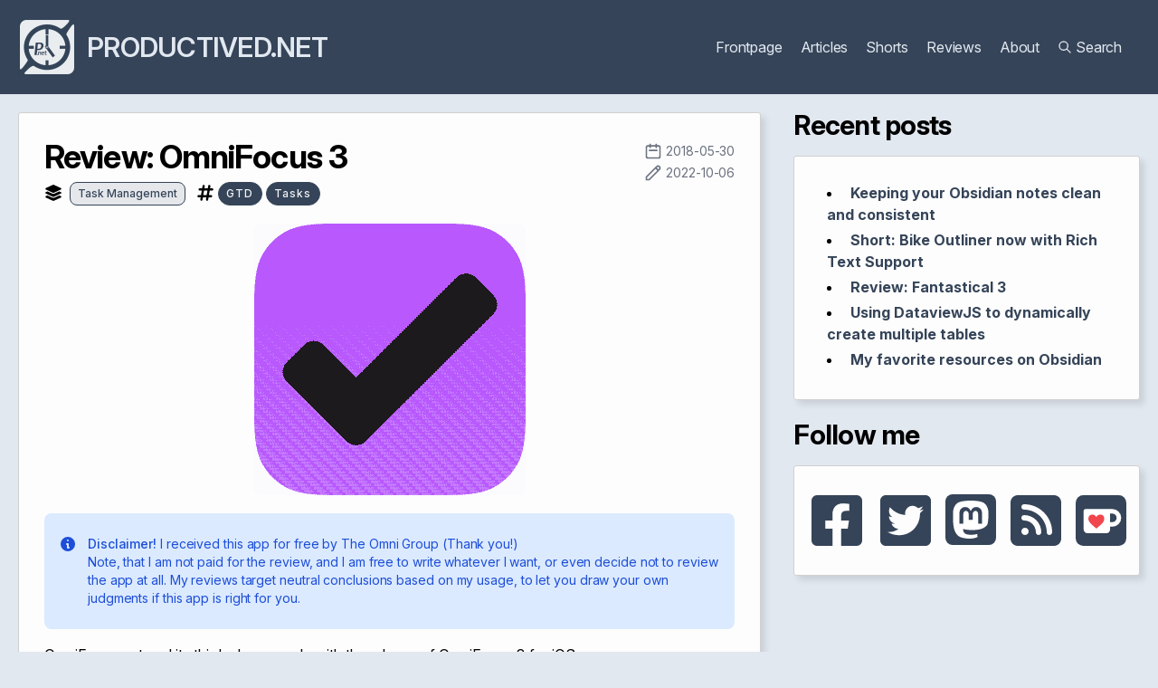

--- FILE ---
content_type: text/html; charset=UTF-8
request_url: https://www.productived.net/reviews/omnifocus-3
body_size: 37587
content:
<!doctype html>
<html prefix="og: http://ogp.me/ns#" lang="">

<head itemscope itemtype="https://www.productived.net">
  <meta charset="UTF-8">
  <meta name="viewport" content="width=device-width, initial-scale=1.0">
  <title>OmniFocus 3 | Productived.net</title>

    <meta name="description" content="Productived.net discusses productivity in the digital world. I put my thoughts on relevant apps, workflows, and ideas to maximize my productivity in my daily work as an academic.">

    <meta name="theme-color" content="#354458">
<meta name="robots" content="all">

    <link rel="canonical" href="https://www.productived.net/reviews/omnifocus-3">
<meta content="Productived.net" property="og:site_name">
<meta content="https://www.productived.net/reviews/omnifocus-3" property="og:url">
<meta content="website" property="og:type">
<meta content="OmniFocus 3 | Productived.net" property="og:title">
<meta content="Productived.net discusses productivity in the digital world. I put my thoughts on relevant apps, workflows, and ideas to maximize my productivity in my daily work as an academic." property="og:description">
<meta content="https://cdn.productived.net/media/site/cc6204bdb3-1662275841/logo_sns-1200x630-crop.png" property="og:image">
<meta content="1200" property="og:image:width">
<meta content="630" property="og:image:height">
<script type="application/ld+json">{"@context":"https://schema.org","@graph":[{"@type":"WebSite","@id":"https://www.productived.net/#website","url":"https://www.productived.net","name":"Productived.net","description":"Productived.net discusses productivity in the digital world. I put my thoughts on relevant apps, workflows, and ideas to maximize my productivity in my daily work as an academic."},{"@type":"Person","@id":"https://www.productived.net/#owner","name":"Marc A. Kastner","email":"marc@productived.net","image":"https://cdn.productived.net/media/users/xMwHd6Fa/1cce41c49f-1662131709/profile.jpeg"}]}</script>
  <link href="https://cdn.productived.net/assets/css/styles.css?v=1736069897" rel="stylesheet">
  <link href="https://cdn.productived.net/assets/vendor/lightgallery/css/lightgallery.css?v=1736069858" rel="stylesheet"><link href="https://cdn.productived.net/assets/vendor/lightgallery/css/lg-zoom.css?v=1736069858" rel="stylesheet"><link href="https://cdn.productived.net/assets/vendor/lightgallery/css/lg-thumbnail.css?v=1736069858" rel="stylesheet"><link href="https://cdn.productived.net/assets/vendor/highlightjs/styles/a11y-light.min.css?v=1736069858" media="screen and (prefers-color-scheme: light)" rel="stylesheet"><link href="https://cdn.productived.net/assets/vendor/highlightjs/styles/a11y-dark.min.css?v=1736069858" media="screen and (prefers-color-scheme: dark)" rel="stylesheet"><link href="https://cdn.productived.net/assets/vendor/swiper/swiper-bundle.min.css?v=1675302199" rel="stylesheet">
  <link rel="alternate" type="application/rss+xml" title="Latest posts" href="https://www.productived.net/feed"/>

  <link rel="shortcut icon" type="image/x-icon" href="https://www.productived.net/assets/img/favicon.ico">
	<link rel="icon" type="image/png" sizes="32x32" href="https://cdn.productived.net/media/site/17a3c19b19-1662275839/logo-32x32.png">
	<link rel="icon" type="image/png" sizes="16x16" href="https://cdn.productived.net/media/site/17a3c19b19-1662275839/logo-16x16.png">

  <script src="https://cdn.productived.net/assets/vendor/vanilla-lazyload/dist/lazyload.min.js?v=1736069858"></script>  <script defer src="https://cdn.productived.net/assets/vendor/alpinejs/dist/cdn.min.js?v=1736069858"></script>
  <script src="https://cdn.productived.net/assets/vendor/lightgallery/lightgallery.min.js?v=1736069859"></script><script src="https://cdn.productived.net/assets/vendor/lightgallery/plugins/zoom/lg-zoom.min.js?v=1736069858"></script><script src="https://cdn.productived.net/assets/vendor/lightgallery/plugins/thumbnail/lg-thumbnail.min.js?v=1736069858"></script><script src="https://cdn.productived.net/assets/vendor/lightgallery/plugins/mediumZoom/lg-medium-zoom.min.js?v=1736069858"></script><script src="https://cdn.productived.net/assets/vendor/highlightjs/highlight.min.js?v=1736069859"></script><script src="https://cdn.productived.net/assets/vendor/swiper/swiper-bundle.min.js?v=1675302199"></script>	
      <script defer data-domain="productived.net" src="https://plausible.io/js/script.outbound-links.file-downloads.js"></script>
    <script>window.plausible = window.plausible || function() { (window.plausible.q = window.plausible.q || []).push(arguments) }</script>
    <script async src="https://media.ethicalads.io/media/client/beta/ethicalads.min.js"></script>
    <script defer src="https://cloud.umami.is/script.js" data-website-id="95049bd1-517f-45b8-b632-b5c67f7d73c8"></script>
  </head>

<body>
  <header class="text-white body-font bg-pnet">
  <div class="container flex flex-col flex-wrap items-center p-5 mx-auto md:flex-row">
    <a class="flex items-center mb-4 font-medium title-font text-bluegray-200 hover:text-highlight1 dark:hover:text-highlight2 md:mb-0"
      href="https://www.productived.net">
      <img src="https://cdn.productived.net/media/site/17a3c19b19-1662275839/logo-64x64.png" class="w-16 h-16">
      <span class="navbar-title">Productived.net</span>
    </a>
    <nav class="flex flex-wrap items-center justify-center text-base md:ml-auto">
      <a class="mr-5 text-bluegray-200 hover:text-highlight1 dark:hover:text-highlight2" href="/">Frontpage</a>
      <a class="mr-5 text-bluegray-200 hover:text-highlight1 dark:hover:text-highlight2" href="/articles">Articles</a>
      <a class="mr-5 text-bluegray-200 hover:text-highlight1 dark:hover:text-highlight2" href="/shorts">Shorts</a>
      <a class="mr-5 text-bluegray-200 hover:text-highlight1 dark:hover:text-highlight2" href="/reviews">Reviews</a>
      <a class="mr-5 text-bluegray-200 hover:text-highlight1 dark:hover:text-highlight2" href="/about">About</a>
      <a class="flex mr-5 text-bluegray-200 hover:text-highlight1 dark:hover:text-highlight2" href="/search"><svg
          xmlns="http://www.w3.org/2000/svg" class="w-4 h-4 mt-1" fill="none" viewBox="0 0 24 24" stroke="currentColor">
          <path stroke-linecap="round" stroke-linejoin="round" stroke-width="2"
            d="M21 21l-6-6m2-5a7 7 0 11-14 0 7 7 0 0114 0z" />
        </svg>
        <div class="ml-1">Search</div>
      </a>
    </nav>
  </div>
</header>  <div id="content">
    <div class="container px-5 py-2 mx-auto lg:grid lg:grid-cols-3 md:gap-4">
      <div class="col-span-2">
        <div class="flex lg:hidden justify-center">
          <div class="adaptive bordered" data-ea-publisher="productivednet" data-ea-type="text"></div>
        </div>

<div class="mt-3 card article">
  <div class="flex items-start flex-col sm:flex-row">
    <h1 class="mt-0 mb-1">Review: OmniFocus 3</h1>
    <div class="sm:flex-grow"></div>
    <div class="mt-1 flex flex-row mb-2 sm:mb-0 sm:flex-col flex-shrink-0 ml-2 text-sm text-center text-gray-500 dark:text-gray-300">
      
<div class="flex -ml-2 sm:-ml-0"><svg xmlns="http://www.w3.org/2000/svg" class="w-5 h-5" fill="none" viewBox="0 0 24 24"
    stroke="currentColor">
    <path stroke-linecap="round" stroke-linejoin="round" stroke-width="2"
      d="M8 7V3m8 4V3m-9 8h10M5 21h14a2 2 0 002-2V7a2 2 0 00-2-2H5a2 2 0 00-2 2v12a2 2 0 002 2z" /></svg>
  <div class="ml-1 date">2018-05-30</div>
</div>
<div class="flex ml-2 sm:ml-0 sm:mt-1"><svg xmlns="http://www.w3.org/2000/svg" class="w-5 h-5" fill="none" viewBox="0 0 24 24"
stroke="currentColor">
    <path stroke-linecap="round" stroke-linejoin="round" stroke-width="2"
      d="M15.232 5.232l3.536 3.536m-2.036-5.036a2.5 2.5 0 113.536 3.536L6.5 21.036H3v-3.572L16.732 3.732z" />
    </svg>
  <div class="ml-1 date">2022-10-06</div>
</div>      </div>
  </div>

  <div class="flex">
    <span class="flex">
      <svg class="w-5 h-5 mt-0.5 dark:fill-white" xmlns="http://www.w3.org/2000/svg" viewBox="0 0 576 512"><!--! Font Awesome Pro 6.2.0 by @fontawesome - https://fontawesome.com License - https://fontawesome.com/license (Commercial License) Copyright 2022 Fonticons, Inc. --><path d="M264.5 5.2c14.9-6.9 32.1-6.9 47 0l218.6 101c8.5 3.9 13.9 12.4 13.9 21.8s-5.4 17.9-13.9 21.8l-218.6 101c-14.9 6.9-32.1 6.9-47 0L45.9 149.8C37.4 145.8 32 137.3 32 128s5.4-17.9 13.9-21.8L264.5 5.2zM476.9 209.6l53.2 24.6c8.5 3.9 13.9 12.4 13.9 21.8s-5.4 17.9-13.9 21.8l-218.6 101c-14.9 6.9-32.1 6.9-47 0L45.9 277.8C37.4 273.8 32 265.3 32 256s5.4-17.9 13.9-21.8l53.2-24.6 152 70.2c23.4 10.8 50.4 10.8 73.8 0l152-70.2zm-152 198.2l152-70.2 53.2 24.6c8.5 3.9 13.9 12.4 13.9 21.8s-5.4 17.9-13.9 21.8l-218.6 101c-14.9 6.9-32.1 6.9-47 0L45.9 405.8C37.4 401.8 32 393.3 32 384s5.4-17.9 13.9-21.8l53.2-24.6 152 70.2c23.4 10.8 50.4 10.8 73.8 0z"/></svg>
      <span class="ml-2 -mt-2">
	
		
			<a href="https://www.productived.net/reviews/category:Task%20Management">
			<span class="tag alt-btn">Task Management</span>
			</a>
			</span>    </span>
    <span class="ml-3 flex">
      <svg class="w-5 h-5 mt-0.5 dark:fill-white" xmlns="http://www.w3.org/2000/svg" viewBox="0 0 448 512"><!--! Font Awesome Pro 6.2.0 by @fontawesome - https://fontawesome.com License - https://fontawesome.com/license (Commercial License) Copyright 2022 Fonticons, Inc. --><path d="M181.3 32.4c17.4 2.9 29.2 19.4 26.3 36.8L197.8 128h95.1l11.5-69.3c2.9-17.4 19.4-29.2 36.8-26.3s29.2 19.4 26.3 36.8L357.8 128H416c17.7 0 32 14.3 32 32s-14.3 32-32 32H347.1L325.8 320H384c17.7 0 32 14.3 32 32s-14.3 32-32 32H315.1l-11.5 69.3c-2.9 17.4-19.4 29.2-36.8 26.3s-29.2-19.4-26.3-36.8l9.8-58.7H155.1l-11.5 69.3c-2.9 17.4-19.4 29.2-36.8 26.3s-29.2-19.4-26.3-36.8L90.2 384H32c-17.7 0-32-14.3-32-32s14.3-32 32-32h68.9l21.3-128H64c-17.7 0-32-14.3-32-32s14.3-32 32-32h68.9l11.5-69.3c2.9-17.4 19.4-29.2 36.8-26.3zM187.1 192L165.8 320h95.1l21.3-128H187.1z"/></svg>
      <span class="ml-1 -mt-2">
	
		
			<a href="https://www.productived.net/articles/tag:GTD">
			<span class="tag pill">GTD</span>
			</a>
			
			<a href="https://www.productived.net/articles/tag:Tasks">
			<span class="tag pill">Tasks</span>
			</a>
			</span>    </span>
  </div>

      <picture class="mx-auto w-1/5">
      <source srcset="" type="image/avif">
      <source srcset="" type="image/webp">
      <img height="300" width="300" class="mx-auto my-5 rounded-lg" src="https://cdn.productived.net/media/pages/reviews/omnifocus-3/4ff620639c-1662686775/featured-0x400.png" alt="Featured Image">
    </picture>
  
  


    <div class="flex p-4 mb-4 text-sm text-blue-700 bg-blue-100 rounded-lg dark:bg-blue-200 dark:text-blue-800" role="alert">
    <svg class="flex-none w-5 h-5 mt-2" fill="currentColor" viewBox="0 0 20 20" xmlns="http://www.w3.org/2000/svg">
      <path fill-rule="evenodd" d="M18 10a8 8 0 11-16 0 8 8 0 0116 0zm-7-4a1 1 0 11-2 0 1 1 0 012 0zM9 9a1 1 0 000 2v3a1 1 0 001 1h1a1 1 0 100-2v-3a1 1 0 00-1-1H9z" clip-rule="evenodd"></path>
    </svg>
    <span class="sr-only">Info</span>
    <p class="ml-3">
      <span class="font-medium">Disclaimer!</span> I received this app for free by The Omni Group (Thank you!) <br>Note, that I am not paid for the review, and I am free to write whatever I want, or even decide not to review the app at all. My reviews target neutral conclusions based on my usage, to let you draw your own judgments if this app is right for you.
    </p>
  </div>
  
  <section class="article" id="post-content">
    <p>OmniFocus entered its third release cycle with the release of
OmniFocus 3 for iOS.</p> <p>The app became one of the most prominent task management suites on
the Apple ecosystem. It is an often recommended solution for to-do,
especially if investing in Getting Things Done workflows.</p> <p>However, it also comes with a relatively high price and a learning
curve. Is OmniFocus worth the effort, and can the solution help you with
your productivity needs? I’ll go through all the features in detail and
let you decide what you think about them.</p> <p><strong>Recent updates</strong> <em>(January 4, 2019):</em> Updated
the article to include macOS and some thoughts on the upcoming Web
client.</p>
    <div class="w-11/12 mx-auto border rounded shadow-md border-pnet dark:border-gray-400 px-10 pb-4 my-8">
  <h3 class="mt-0 mb-1">Summary of OmniFocus 3</h3>
  <div class="flex gap-2">
    <div class="basis-5/6">
      <p class="flex">
        <svg class="flex-none w-5 h-5 mr-2 mt-1 fill-green-600" xmlns="http://www.w3.org/2000/svg" viewBox="0 0 512 512"><!--! Font Awesome Pro 6.2.0 by @fontawesome - https://fontawesome.com License - https://fontawesome.com/license (Commercial License) Copyright 2022 Fonticons, Inc. --><path d="M256 512c141.4 0 256-114.6 256-256S397.4 0 256 0S0 114.6 0 256S114.6 512 256 512zM232 344V280H168c-13.3 0-24-10.7-24-24s10.7-24 24-24h64V168c0-13.3 10.7-24 24-24s24 10.7 24 24v64h64c13.3 0 24 10.7 24 24s-10.7 24-24 24H280v64c0 13.3-10.7 24-24 24s-24-10.7-24-24z"/></svg>
        <span>Large feature set. Can work with both simple and advanced workflows. End-to-end encryption.</span>
      </p>
      
      <p class="flex">
        <svg class="flex-none w-5 h-5 mr-2 mt-1 fill-red-600" xmlns="http://www.w3.org/2000/svg" viewBox="0 0 512 512"><!--! Font Awesome Pro 6.2.0 by @fontawesome - https://fontawesome.com License - https://fontawesome.com/license (Commercial License) Copyright 2022 Fonticons, Inc. --><path d="M256 512c141.4 0 256-114.6 256-256S397.4 0 256 0S0 114.6 0 256S114.6 512 256 512zM184 232H328c13.3 0 24 10.7 24 24s-10.7 24-24 24H184c-13.3 0-24-10.7-24-24s10.7-24 24-24z"/></svg>
        <span>High learning curve. Mainly for Apple platforms.</span>
      </p>

      <div class="w-1/2 my-4 mx-auto"><hr></div>

      <p class="flex mt-4">
        <svg class="flex-none w-5 h-5 mr-2 mt-1 fill-pnet dark:fill-gray-100" xmlns="http://www.w3.org/2000/svg" viewBox="0 0 512 512"><!--! Font Awesome Pro 6.2.0 by @fontawesome - https://fontawesome.com License - https://fontawesome.com/license (Commercial License) Copyright 2022 Fonticons, Inc. --><path d="M320 96H192L144.6 24.9C137.5 14.2 145.1 0 157.9 0H354.1c12.8 0 20.4 14.2 13.3 24.9L320 96zM192 128H320c3.8 2.5 8.1 5.3 13 8.4C389.7 172.7 512 250.9 512 416c0 53-43 96-96 96H96c-53 0-96-43-96-96C0 250.9 122.3 172.7 179 136.4l0 0 0 0c4.8-3.1 9.2-5.9 13-8.4zm84.1 96c0-11.1-9-20.1-20.1-20.1s-20.1 9-20.1 20.1v6c-5.6 1.2-10.9 2.9-15.9 5.1c-15 6.8-27.9 19.4-31.1 37.7c-1.8 10.2-.8 20 3.4 29c4.2 8.8 10.7 15 17.3 19.5c11.6 7.9 26.9 12.5 38.6 16l2.2 .7c13.9 4.2 23.4 7.4 29.3 11.7c2.5 1.8 3.4 3.2 3.8 4.1c.3 .8 .9 2.6 .2 6.7c-.6 3.5-2.5 6.4-8 8.8c-6.1 2.6-16 3.9-28.8 1.9c-6-1-16.7-4.6-26.2-7.9l0 0 0 0 0 0 0 0c-2.2-.8-4.3-1.5-6.3-2.1c-10.5-3.5-21.8 2.2-25.3 12.7s2.2 21.8 12.7 25.3c1.2 .4 2.7 .9 4.4 1.5c7.9 2.7 20.3 6.9 29.8 9.1V416c0 11.1 9 20.1 20.1 20.1s20.1-9 20.1-20.1v-5.5c5.4-1 10.5-2.5 15.4-4.6c15.7-6.7 28.4-19.7 31.6-38.7c1.8-10.4 1-20.3-3-29.4c-3.9-9-10.2-15.6-16.9-20.5c-12.2-8.8-28.3-13.7-40.4-17.4l-.8-.2c-14.2-4.3-23.8-7.3-29.9-11.4c-2.6-1.8-3.4-3-3.6-3.5c-.2-.3-.7-1.6-.1-5c.3-1.9 1.9-5.2 8.2-8.1c6.4-2.9 16.4-4.5 28.6-2.6c4.3 .7 17.9 3.3 21.7 4.3c10.7 2.8 21.6-3.5 24.5-14.2s-3.5-21.6-14.2-24.5c-4.4-1.2-14.4-3.2-21-4.4V224z"/></svg>
        <span>One-time fee of $39.99 to $79.99 per platform OR subscription from $5 to $10.</span>
      </p>
      <p class="flex mb-4">
        <svg class="flex-none w-5 h-5 mr-2 mt-1 fill-pnet dark:fill-gray-100" xmlns="http://www.w3.org/2000/svg" viewBox="0 0 640 512"><!--! Font Awesome Pro 6.2.0 by @fontawesome - https://fontawesome.com License - https://fontawesome.com/license (Commercial License) Copyright 2022 Fonticons, Inc. --><path d="M579.8 267.7c56.5-56.5 56.5-148 0-204.5c-50-50-128.8-56.5-186.3-15.4l-1.6 1.1c-14.4 10.3-17.7 30.3-7.4 44.6s30.3 17.7 44.6 7.4l1.6-1.1c32.1-22.9 76-19.3 103.8 8.6c31.5 31.5 31.5 82.5 0 114L422.3 334.8c-31.5 31.5-82.5 31.5-114 0c-27.9-27.9-31.5-71.8-8.6-103.8l1.1-1.6c10.3-14.4 6.9-34.4-7.4-44.6s-34.4-6.9-44.6 7.4l-1.1 1.6C206.5 251.2 213 330 263 380c56.5 56.5 148 56.5 204.5 0L579.8 267.7zM60.2 244.3c-56.5 56.5-56.5 148 0 204.5c50 50 128.8 56.5 186.3 15.4l1.6-1.1c14.4-10.3 17.7-30.3 7.4-44.6s-30.3-17.7-44.6-7.4l-1.6 1.1c-32.1 22.9-76 19.3-103.8-8.6C74 372 74 321 105.5 289.5L217.7 177.2c31.5-31.5 82.5-31.5 114 0c27.9 27.9 31.5 71.8 8.6 103.9l-1.1 1.6c-10.3 14.4-6.9 34.4 7.4 44.6s34.4 6.9 44.6-7.4l1.1-1.6C433.5 260.8 427 182 377 132c-56.5-56.5-148-56.5-204.5 0L60.2 244.3z"/></svg>
        <span class="-mt-2 flex">
                      <a href="https://geo.itunes.apple.com/us/app/omnifocus-3/id1346190318?ls=1&mt=8" class="font-semibold text-pnet">
              <span class="px-2 py-1 my-2 text-xs font-medium alt-btn flex">
                iOS/iPadOS App Store                <svg class="flex-none w-3 h-3 ml-2 mt-0.5" xmlns="http://www.w3.org/2000/svg" viewBox="0 0 448 512"><!--! Font Awesome Pro 6.2.0 by @fontawesome - https://fontawesome.com License - https://fontawesome.com/license (Commercial License) Copyright 2022 Fonticons, Inc. --><path d="M288 32c-17.7 0-32 14.3-32 32s14.3 32 32 32h50.7L169.4 265.4c-12.5 12.5-12.5 32.8 0 45.3s32.8 12.5 45.3 0L384 141.3V192c0 17.7 14.3 32 32 32s32-14.3 32-32V64c0-17.7-14.3-32-32-32H288zM80 64C35.8 64 0 99.8 0 144V400c0 44.2 35.8 80 80 80H336c44.2 0 80-35.8 80-80V320c0-17.7-14.3-32-32-32s-32 14.3-32 32v80c0 8.8-7.2 16-16 16H80c-8.8 0-16-7.2-16-16V144c0-8.8 7.2-16 16-16h80c17.7 0 32-14.3 32-32s-14.3-32-32-32H80z"/></svg>
              </span>
            </a>&nbsp;
                      <a href="https://geo.itunes.apple.com/us/app/omnifocus-3/id1346203938?mt=12" class="font-semibold text-pnet">
              <span class="px-2 py-1 my-2 text-xs font-medium alt-btn flex">
                macOS App Store                <svg class="flex-none w-3 h-3 ml-2 mt-0.5" xmlns="http://www.w3.org/2000/svg" viewBox="0 0 448 512"><!--! Font Awesome Pro 6.2.0 by @fontawesome - https://fontawesome.com License - https://fontawesome.com/license (Commercial License) Copyright 2022 Fonticons, Inc. --><path d="M288 32c-17.7 0-32 14.3-32 32s14.3 32 32 32h50.7L169.4 265.4c-12.5 12.5-12.5 32.8 0 45.3s32.8 12.5 45.3 0L384 141.3V192c0 17.7 14.3 32 32 32s32-14.3 32-32V64c0-17.7-14.3-32-32-32H288zM80 64C35.8 64 0 99.8 0 144V400c0 44.2 35.8 80 80 80H336c44.2 0 80-35.8 80-80V320c0-17.7-14.3-32-32-32s-32 14.3-32 32v80c0 8.8-7.2 16-16 16H80c-8.8 0-16-7.2-16-16V144c0-8.8 7.2-16 16-16h80c17.7 0 32-14.3 32-32s-14.3-32-32-32H80z"/></svg>
              </span>
            </a>&nbsp;
                      <a href="https://www.omnigroup.com/" class="font-semibold text-pnet">
              <span class="px-2 py-1 my-2 text-xs font-medium alt-btn flex">
                Developer                <svg class="flex-none w-3 h-3 ml-2 mt-0.5" xmlns="http://www.w3.org/2000/svg" viewBox="0 0 448 512"><!--! Font Awesome Pro 6.2.0 by @fontawesome - https://fontawesome.com License - https://fontawesome.com/license (Commercial License) Copyright 2022 Fonticons, Inc. --><path d="M288 32c-17.7 0-32 14.3-32 32s14.3 32 32 32h50.7L169.4 265.4c-12.5 12.5-12.5 32.8 0 45.3s32.8 12.5 45.3 0L384 141.3V192c0 17.7 14.3 32 32 32s32-14.3 32-32V64c0-17.7-14.3-32-32-32H288zM80 64C35.8 64 0 99.8 0 144V400c0 44.2 35.8 80 80 80H336c44.2 0 80-35.8 80-80V320c0-17.7-14.3-32-32-32s-32 14.3-32 32v80c0 8.8-7.2 16-16 16H80c-8.8 0-16-7.2-16-16V144c0-8.8 7.2-16 16-16h80c17.7 0 32-14.3 32-32s-14.3-32-32-32H80z"/></svg>
              </span>
            </a>&nbsp;
                  </span>
      </p>

      <div class="w-1/2 my-4 mx-auto"><hr></div>

      <p class="flex">
        <svg class="flex-none w-5 h-5 mr-2 mt-1 fill-pnet dark:fill-gray-100" xmlns="http://www.w3.org/2000/svg" viewBox="0 0 384 512"><!--! Font Awesome Pro 6.2.0 by @fontawesome - https://fontawesome.com License - https://fontawesome.com/license (Commercial License) Copyright 2022 Fonticons, Inc. --><path d="M16 64C16 28.7 44.7 0 80 0H304c35.3 0 64 28.7 64 64V448c0 35.3-28.7 64-64 64H80c-35.3 0-64-28.7-64-64V64zM224 448c0-17.7-14.3-32-32-32s-32 14.3-32 32s14.3 32 32 32s32-14.3 32-32zM304 64H80V384H304V64z"/></svg>
        <span class="flex">Tested platforms: 
          <span class="-mt-2 ml-1">
                      <span class="inline-block px-2 py-1 my-2 text-xs font-medium alt-btn hover:bg-gray-300 hover:text-pnet hover:dark:bg-gray-900 dark:hover:text-gray-100">macOS</span>
                      <span class="inline-block px-2 py-1 my-2 text-xs font-medium alt-btn hover:bg-gray-300 hover:text-pnet hover:dark:bg-gray-900 dark:hover:text-gray-100">iPadOS</span>
                      <span class="inline-block px-2 py-1 my-2 text-xs font-medium alt-btn hover:bg-gray-300 hover:text-pnet hover:dark:bg-gray-900 dark:hover:text-gray-100">iOS</span>
                      <span class="inline-block px-2 py-1 my-2 text-xs font-medium alt-btn hover:bg-gray-300 hover:text-pnet hover:dark:bg-gray-900 dark:hover:text-gray-100">watchOS</span>
                      <span class="inline-block px-2 py-1 my-2 text-xs font-medium alt-btn hover:bg-gray-300 hover:text-pnet hover:dark:bg-gray-900 dark:hover:text-gray-100">Web</span>
                    </span>
        </span>
      </p>

      <p class="flex -mt-2">
        <svg class="flex-none w-5 h-5 mr-2 mt-1 fill-pnet dark:fill-gray-100" xmlns="http://www.w3.org/2000/svg" viewBox="0 0 512 512"><!--! Font Awesome Pro 6.2.0 by @fontawesome - https://fontawesome.com License - https://fontawesome.com/license (Commercial License) Copyright 2022 Fonticons, Inc. --><path d="M256 512c141.4 0 256-114.6 256-256S397.4 0 256 0S0 114.6 0 256S114.6 512 256 512zM216 336h24V272H216c-13.3 0-24-10.7-24-24s10.7-24 24-24h48c13.3 0 24 10.7 24 24v88h8c13.3 0 24 10.7 24 24s-10.7 24-24 24H216c-13.3 0-24-10.7-24-24s10.7-24 24-24zm40-144c-17.7 0-32-14.3-32-32s14.3-32 32-32s32 14.3 32 32s-14.3 32-32 32z"/></svg>
        <span class="flex">This review tested the following versions: 
          <span class="ml-1">
                    </span>
        </span>
      </p>


    </div>
    <div class="basis-1/6 -mt-10">
              <picture class="mx-auto w-1/5">
          <source srcset="" type="image/avif">
          <source srcset="" type="image/webp">
          <img height="150" width="150" class="mx-auto my-5 rounded-lg" src="https://cdn.productived.net/media/pages/reviews/omnifocus-3/4ff620639c-1662686775/featured-0x150.png" alt="Featured Image">
        </picture>
          </div>
  </div>
</div>

    <h2 id="background">Background</h2><p>OmniFocus 3 is a major task management suite which is dedicated to
the Apple platforms. It comes in variants for <strong>macOS</strong> and
<strong>iOS</strong>, supporting iPhone, Apple Watch and iPad. There
will also be a <strong>Web</strong> client.</p> <p>This release is the successor of the already popular task management
suite OmniFocus 2.</p> <p>In this review, the suite is discussed as a whole: What is OmniFocus,
what features does it provide, how to use it.</p> <p>After covering some background information on the app and the
developers, I will discuss all features in detail. These are common to
any client, whether it is on Mac, iOS, or Web.</p> <p>Then, I will go over each client - where I show some more screenshots
and analyze how well it works on each platform, as well as
platform-dependent features.</p> <p>Lastly, have some extra thoughts on some strength and weaknesses of
these apps, compared to its competitors.</p><h3 id="company">Company</h3><p>The app is developed by The Omni Group. The company dates back into
the earlier days of Apple software development, with being founded in
1992.</p> <p>Up to now, they grew to over 50 employees to develop and maintain a
variety of applications, all targeted at the Apple market. Initially,
they were very invested in Mac development. Over the years, many of
their applications made a successful move to iOS.</p> <p>As one of the few, The Omni Group tries to bring premium applications
to the iPad. While their apps also come with high price tags, the apps
are as polished and advanced as they would be on the Desktop.</p> <p>OmniFocus is a product in its lineup since 2008.</p> <p>The company provides quick support in multiple languages via e-mail.
There is also telephone support, which underlines their premium
goals.</p> <p>They are known to closely work with the community. There are
semi-closed beta for all new releases, which you
<a href="https://www.omnigroup.com/test/" rel="noopener noreferrer">can register for free of
charge</a>. There is also <a href="https://discourse.omnigroup.com/" rel="noopener noreferrer">a
public forum</a>, and <a href="https://www.omnigroup.com/slack/" rel="noopener noreferrer">a
public Slack workspace</a>.</p><h3 id="updates">Updates</h3><p>In the past, OmniFocus received regular free updates.</p> <p>The major updates as in an upgrade from version 1.x to 2.x or 3.x and
presumably also from 3.x to a future version 4.x are paid updates with a
50% discount for previous users.</p> <p>All minor updates, for example from 3.0 to 3.1 or 3.2, will be free
of charge. In the OmniFocus 2 release cycle, there have been a large
variety of new features introduced with such releases.</p> <p><em>If this trend continues</em>, a future 3.20 (as in, dot-twenty)
would be something much more advanced than 3.0, even before you would
need to pay for an upgrade again.</p><h2 id="omnifocus-as-a-suite">OmniFocus as a suite</h2><p>OmniFocus is a task management suite. That sounds professional but
think of it as a glorified to-do list - a checklist. It runs on iOS,
macOS, and has Web access (currently in Beta).</p> <p>Therefore, it is thought to be a companion for your task lists and
to-dos. The way I use OmniFocus, it is the central pillar of my
productivity. I have data scattered over many different applications:
E-mail, notebooks, other project management tools, Slack chat. However,
everything actionable, that means, things which require my action, end
up in OmniFocus.</p> <p>I use it to manage personal projects, keeping everything tidy. It is
essential for my short term tasks - so what will I do on the same day,
or in the next hour even. However, it is also vital for my long term
goals. I enter things to OmniFocus, which might not be significant until
several months later, but I trust the app to be successful in reminding
me; without overwhelming me.</p> <p>In its mindset, OmniFocus is a premium application targeted at power
users and people who enjoy a customizable experience with a lot of extra
features. Thus, it could be a great companion for entrepreneurs,
academics, and other people with many self-managed projects and their
mind about how to approach them.</p><h3 id="use-cases">Use-cases</h3><p>So, under what circumstances is using OmniFocus a good idea?</p> <p>To-do lists can be kept with different complexities. Whether it is
sticky notes or a list of actionable tasks with checkboxes on the side,
the goal is to organize and remind you of essential things in daily life
and work.</p> <p>This is, where OmniFocus comes in place. It is a digital to-do list
with lots of extra features. Other than multiple to-do lists or separate
sheets, you can create projects and tasks to organize actions which are
related to another.</p> <p>Then, single tasks, or full projects, can receive due dates, which
are deadlines when they need to be finished. You can also defer them to
a later date. OmniFocus will take care of that. It will start reminding
you, whether it is a deferred task which is only relevant in the future
or an upcoming deadline.</p> <p>Features, like pausing or deferring, are implemented in a way not to
overwhelm users. The database can have hundreds of tasks, which are not
even displayed, until the time where they become relevant.</p> <p>Methodology-wise, OmniFocus resembles GTD workflows – that is,
workflows which originate from the book Getting Things Done. While the
David Allen Company does not officially endorse it, it is one of the
regularly recommended solutions for that purpose. Many features like
contexts, next action lists, and reviewing are modeled after the needs
of GTD enthusiasts.</p> <p>The application, however, does not force you into its system.
Instead, it is a framework. The application can scale, whether you want
to use it only with a couple of tasks for an upcoming paper; or whether
you have hundreds of projects and organize your full life with it.</p> <p>Single features can be activated and deactivated as needed, making it
able to adjust to your preferences.</p><h3 id="pricing">Pricing</h3><p>This system tries to target premium, and that comes with a premium
price. There is no free version, but there is a trial so that you can
test the apps for 14 days. After the trial ends, the database becomes
read-only, and then needs to be bought for further usage.</p> <p>OmniFocus 3 comes with a flat pricing with two tiers:
<em>Standard</em>, and <em>Pro</em>. They slightly differ in their
number of advanced features.</p> <p><em>Standard</em> covers the majority of the feature set for a lower
entry price point. <em>Pro</em> adds advanced features like custom
perspectives and automation support. These are for power-users and
people who want advanced customization.</p> <p>There are two options for purchase. First, an individual purchase of
all applications, as in, you can pay a one-time fee to purchase the apps
and own them. Second, there is an option for <em>renting</em> the
application as a bundle. Then, all apps plus the Web client are on a
monthly or yearly recurring cost. There is also an option for just the
Web client if iOS and macOS are bought with one-time fees.</p> <p>First, the one-time fee options:</p> <p><strong>iOS</strong> The
<a href="https://geo.itunes.apple.com/us/app/omnifocus-3/id1346190318?ls=1&amp;mt=8" rel="noopener noreferrer">iOS
version</a> is universal and only needs a single purchase to run on all
your iOS devices (iPhone, iPad, and Apple Watch). It is $39.99 for
Standard and $59.99 for Pro. A 50% upgrade pricing option for previous
customers is available. There is also a 14 day trial on iOS, as the app
activates via in-app purchases.</p> <p><strong>macOS</strong> The
<a href="https://geo.itunes.apple.com/us/app/omnifocus-3/id1346203938?mt=12" rel="noopener noreferrer">macOS
version</a> is comes as a separate purchase. It costs around $39.99 for
Standard and $79.99 for Pro. There is also a trial, which can be used to
test the app before purchase. A 50% upgrade pricing for previous
customers is available. The Omni Group also provides
<a href="https://store.omnigroup.com/edu" rel="noopener noreferrer">academic pricing</a> for the
Mac, so students and teachers can get a great discount.</p> <p><strong>Web</strong> The Web version is not available without
subscription.</p> <p>Now, the subscription fee options (available in early 2019):</p> <p><strong>Web bundle</strong> For $5 per month, the Web client can be
accessed. This bundle <em>needs</em> the individual purchased OmniFocus
apps, as the Web client does not work standalone. Therefore, it is
mostly an option for customers who want to buy native client apps for
one-time fees instead of subscription.</p> <p><strong>Full bundle</strong> For $10 per month, all flavors of
OmniFocus can be accessed. Both the iOS and macOS versions, as well as
the Web client, are accessible as long as you keep the subscription
active</p> <p>To summarize all options, refer to this table:</p><table>
<thead>
<tr>
<th></th>
<th>Native clients</th>
<th>Web subscription</th>
<th>Full subscription</th>
</tr>
</thead>
<tbody>
<tr>
<td>Monthly cost﻿</td>
<td>$0</td>
<td>$5</td>
<td>$10</td>
</tr>
<tr>
<td>Access to macOS client﻿</td>
<td>$40 (Standard), $80 (Pro), 50% off upgrade discount and/or trial available</td>
<td>Not included (bought seperately)</td>
<td>Included</td>
</tr>
<tr>
<td>Access to iOS client</td>
<td>$40 (Standard), $60 (Pro), 50% off upgrade discount and/or trial available</td>
<td>Not included (bought seperately)</td>
<td>Included</td>
</tr>
<tr>
<td>Access to Web client</td>
<td>Not available without subscription</td>
<td>Included</td>
<td>Included</td>
</tr>
</tbody>
</table><p>I have a small discussion on subscription costs and the general
pricing options down below.</p><h3 id="syncing">Syncing</h3><p>As OmniFocus comes for multiple platforms, this asks for proper
syncing. OmniFocus does not allow the use of iCloud or Dropbox but comes
with its own solutions. This is thought to improve the reliability of
syncing.</p> <p>There are two options: Either using the official and free
<em>OmniSyncServer</em>, or an own server which is compatible with the
WebDAV protocol.</p> <p>Now, syncing with a third party server, especially when having lots
of sensitive data in the app, might be a no-go for many users.</p> <p>The Omni Group knows that. Therefore, they provide full End-To-End
encryption for syncing. That means that everything is encrypted on the
own device, using a self-set passphrase, before it gets sent
anywhere.</p> <p>The same passphrase needs to be set on all devices, and then nobody
except you will ever have access to that data. If you ever lose the
passphrase, it is not even recoverable. With that level of security, you
might be able to sleep at night despite having sensible data in the
cloud.</p> <p>If using OmniSyncServer, there is an option to create a Send-To-Inbox
email address, which The Omni Group calls <em>MailDrop</em>. If using
WebDAV, this feature is unfortunately not available, as OmniFocus needs
the OmniSyncServer to handle incoming emails.</p> <p>The sync is very reliable with almost no outages. It is fast and
never caused me issues with broken data or alike.</p> <p><a href="https://www.omnigroup.com/blog/on-omnifocus-for-mac-and-syncing" rel="noopener noreferrer">It
is possible to sync between version 2 and 3 in both directions</a>, for
example if using OmniFocus 3 on iOS and OmniFocus 2 on the Mac. There
are a few limitations:</p><ul><li>Repeating dates are more complex in OmniFocus 3. If synced back to OF2,
they will still work correctly, but you are unable to edit them.</li><li>OmniFocus 3 has a feature called Tags, which was not available in OF2.
There was a separate feature called Context, which was similar, but only
one Context could be attached to projects or tasks. If tags are synced
back to OF2, only the first tag will show up as a context.</li><li>Custom perspectives in OF2 were much less complex than in OmniFocus 3.
Therefore, custom perspectives can’t be synced in both directions.</li></ul><h2 id="features-in-detail">Features in detail</h2><p>After starting the app, it looks something like this. On the left
side, there is an overview of all perspectives, while on the right side,
the current perspective is shown — for example, the inbox.</p> <p>The inbox is a list of tasks, which have not yet received a tag or
project, which are orphaned and need attention. In the bottom right is a
button to enter a new task. Every task, which is not directly attached
to a project or tag is put to the Inbox.</p> <p>There are a couple of other perspectives. A perspective is a distinct
<em>view</em> on the users data. Every perspective shows data in
different ways, providing some extra functionality.</p> <p>There are seven essential perspectives, which are preinstalled and
all have their own functionality: Inbox, Forecast, Flagged, Projects,
Tags, Changed, and Completed.</p> <p>The last two are the easiest to explain: They show recently changed,
or completed tasks, in chronological order - like an archive.</p> <p>I will advance through all perspectives during this section. In the
end, I will talk about custom perspectives, which are a Pro-only feature
to customize OmniFocus for individual needs.</p> <p>However, first, let’s take a look at the essential units: Projects,
and tasks.</p><h3 id="projects-and-tasks">Projects and tasks</h3><p>In task management, everything is a task or a group of multiple
tasks. OmniFocus supports nesting tasks, so it is possible to move tasks
into other tasks (so-called action groups.)</p><figure data-ratio="auto" class="w-3/4 mx-auto my-5 image-block" data-src="https://cdn.productived.net/media/pages/reviews/omnifocus-3/1d68ca6b53-1632301731/project1.png" data-lg-size="1500-1124">
      	  
              <picture>
                    <source 
            data-srcset="https://cdn.productived.net/media/pages/reviews/omnifocus-3/1d68ca6b53-1632301731/project1-0x500.webp" type="image/webp">
          <img
              alt=""
              class="lazy mx-auto"
              data-src="https://cdn.productived.net/media/pages/reviews/omnifocus-3/1d68ca6b53-1632301731/project1-0x500.png"
              data-srcset="https://cdn.productived.net/media/pages/reviews/omnifocus-3/1d68ca6b53-1632301731/project1-300x.png 300w, https://cdn.productived.net/media/pages/reviews/omnifocus-3/1d68ca6b53-1632301731/project1-600x.png 600w, https://cdn.productived.net/media/pages/reviews/omnifocus-3/1d68ca6b53-1632301731/project1-900x.png 900w, https://cdn.productived.net/media/pages/reviews/omnifocus-3/1d68ca6b53-1632301731/project1-1200x.png 1200w, https://cdn.productived.net/media/pages/reviews/omnifocus-3/1d68ca6b53-1632301731/project1-1800x.png 1800w"
              width="667"
              height="500"
          >
        </picture>
            
  </figure>
<p>Furthermore, there are projects. Essentially, they are a group of tasks. However, they have a couple of advantages making them easier to structure many tasks. Projects inherit dates like due dates or defer dates. They can also be paused with a single click, which hides them in most perspectives.</p><figure data-ratio="auto" class="w-3/4 mx-auto my-5 image-block" data-src="https://cdn.productived.net/media/pages/reviews/omnifocus-3/e7fc52838a-1632301725/editingtasks1.png" data-lg-size="1500-1124">
      	  
              <picture>
                    <source 
            data-srcset="https://cdn.productived.net/media/pages/reviews/omnifocus-3/e7fc52838a-1632301725/editingtasks1-0x500.webp" type="image/webp">
          <img
              alt=""
              class="lazy mx-auto"
              data-src="https://cdn.productived.net/media/pages/reviews/omnifocus-3/e7fc52838a-1632301725/editingtasks1-0x500.png"
              data-srcset="https://cdn.productived.net/media/pages/reviews/omnifocus-3/e7fc52838a-1632301725/editingtasks1-300x.png 300w, https://cdn.productived.net/media/pages/reviews/omnifocus-3/e7fc52838a-1632301725/editingtasks1-600x.png 600w, https://cdn.productived.net/media/pages/reviews/omnifocus-3/e7fc52838a-1632301725/editingtasks1-900x.png 900w, https://cdn.productived.net/media/pages/reviews/omnifocus-3/e7fc52838a-1632301725/editingtasks1-1200x.png 1200w, https://cdn.productived.net/media/pages/reviews/omnifocus-3/e7fc52838a-1632301725/editingtasks1-1800x.png 1800w"
              width="667"
              height="500"
          >
        </picture>
            
  </figure>
<p>Many perspectives can be configured to show the <em>first available task</em> of each project. So, if you have multiple projects to do, they will show you only the very first task of each project, instead of overwhelming you with everything else, which you might need to do afterward.</p><p>In short, it is a good idea to structure tasks into projects.</p><p>The projects perspective will show all available projects. Projects themselves can be put in folders, so it would be possible to create folders for separate topics; like <em>Private</em> and <em>Work</em>, or two different jobs.</p><p>In summary, OmniFocus supports creating a hierarchy of tasks and projects. In folders (which can also be nested), you can put projects. Within projects, you can add tasks, which can also be nested into another (in as many levels as you like.)</p><p>Don’t go too deep. You think it’ll make you productive to have a complexly forged and deeply structured hierarchy. It probably won’t. I speak from experience.</p><h3 id="task-and-project-properties">Task and project properties</h3><p>There are many properties of additional data which can be added to
each task or project. If clicking on a task or project, the inspector on
the right shows all available fields.</p> <p>If there are too many for your taste (or too few): The inspector can
be customized. You can add or remove the ones, which you need, and keep
out the ones, which seem distracting or unnecessary to you. In this
review, I try to cover most of them but feel free to skip the
uninteresting ones.</p> <p>First, <strong>only for projects</strong>:</p>
  <div class="flex flex-wrap justify-around gap-3" id="lightgallery-a0bc1729-1595-453f-bbdd-2069f4446b99">
          <div data-src="https://cdn.productived.net/media/pages/reviews/omnifocus-3/c7727d01af-1632301735/inspectorproject1.png" data-lg-size="844-1500" class="mx-auto  min-w-[20%] max-w-[45%] ">
        <picture>
                    <source 
            data-srcset="https://cdn.productived.net/media/pages/reviews/omnifocus-3/c7727d01af-1632301735/inspectorproject1-0x300.webp" type="image/webp">
          <img
              class="lazy mx-auto"
              data-src="https://cdn.productived.net/media/pages/reviews/omnifocus-3/c7727d01af-1632301735/inspectorproject1-0x300.png"
              width="169"
              height="300"
          >
        </picture>
      </div>
          <div data-src="https://cdn.productived.net/media/pages/reviews/omnifocus-3/f4e112b1b1-1632301735/inspectorproject2.png" data-lg-size="844-1500" class="mx-auto  min-w-[20%] max-w-[45%] ">
        <picture>
                    <source 
            data-srcset="https://cdn.productived.net/media/pages/reviews/omnifocus-3/f4e112b1b1-1632301735/inspectorproject2-0x300.webp" type="image/webp">
          <img
              class="lazy mx-auto"
              data-src="https://cdn.productived.net/media/pages/reviews/omnifocus-3/f4e112b1b1-1632301735/inspectorproject2-0x300.png"
              width="169"
              height="300"
          >
        </picture>
      </div>
          <div data-src="https://cdn.productived.net/media/pages/reviews/omnifocus-3/aee04109ea-1632301735/inspectorproject3.png" data-lg-size="844-1500" class="mx-auto  min-w-[20%] max-w-[45%] ">
        <picture>
                    <source 
            data-srcset="https://cdn.productived.net/media/pages/reviews/omnifocus-3/aee04109ea-1632301735/inspectorproject3-0x300.webp" type="image/webp">
          <img
              class="lazy mx-auto"
              data-src="https://cdn.productived.net/media/pages/reviews/omnifocus-3/aee04109ea-1632301735/inspectorproject3-0x300.png"
              width="169"
              height="300"
          >
        </picture>
      </div>
      </div>

  <script type="text/javascript">
    lightGallery(document.getElementById('lightgallery-a0bc1729-1595-453f-bbdd-2069f4446b99'), {
        plugins: [lgZoom],
        licenseKey: 'D628A80E-38404958-920A20FE-026CA41C',
        download: false
    });
  </script>

<p><strong>Project status</strong> Projects can be one of four different statuses: Running, Paused, Dropped, or Completed. <em>Running</em> and <em>completed</em> should be clear. Every project is running from the start, and it is completed if you tick it off the task list. A <em>paused</em> project will be hidden from most other perspective. It will still regularly show up on the <em>Review</em> perspective, but will otherwise stop bothering you. A <em>dropped</em> project is pretty similar to a completed project but will show up as dropped in the archive so that you could re-activate it.</p><p><strong>Project mode</strong> A project can be sequential or parallel. The difference is in its detail. Perspectives have an option to <em>only show available</em> tasks. In this case, it will hide paused tasks, but it will also hide <em>sequential</em> tasks (as in, they can only be done, if the task <em>before it</em> is done.) In a parallel project, all tasks will show up. There is also an option to only show <em>first</em> available tasks in a project. Then, sequential and parallel does not make a difference. Well, many options.</p><p>Again, stuff like this can be deactivated if not needed, or just be used if it seems right. I have grown to like and use it quite regularly.</p><p>Now, there are a couple of more fields, which work for <strong>both tasks and projects</strong>:</p>
  <div class="flex flex-wrap justify-around gap-3" id="lightgallery-6d679859-ebb4-474e-91d8-e6249c3d24e9">
          <div data-src="https://cdn.productived.net/media/pages/reviews/omnifocus-3/3833933b90-1632301736/inspectortasks1.png" data-lg-size="844-1500" class="mx-auto  min-w-[20%] max-w-[45%] ">
        <picture>
                    <source 
            data-srcset="https://cdn.productived.net/media/pages/reviews/omnifocus-3/3833933b90-1632301736/inspectortasks1-0x300.webp" type="image/webp">
          <img
              class="lazy mx-auto"
              data-src="https://cdn.productived.net/media/pages/reviews/omnifocus-3/3833933b90-1632301736/inspectortasks1-0x300.png"
              width="169"
              height="300"
          >
        </picture>
      </div>
          <div data-src="https://cdn.productived.net/media/pages/reviews/omnifocus-3/fe323ec0f7-1632301736/inspectortasks2.png" data-lg-size="844-1500" class="mx-auto  min-w-[20%] max-w-[45%] ">
        <picture>
                    <source 
            data-srcset="https://cdn.productived.net/media/pages/reviews/omnifocus-3/fe323ec0f7-1632301736/inspectortasks2-0x300.webp" type="image/webp">
          <img
              class="lazy mx-auto"
              data-src="https://cdn.productived.net/media/pages/reviews/omnifocus-3/fe323ec0f7-1632301736/inspectortasks2-0x300.png"
              width="169"
              height="300"
          >
        </picture>
      </div>
          <div data-src="https://cdn.productived.net/media/pages/reviews/omnifocus-3/fce8ba3028-1632301736/inspectortasks3.png" data-lg-size="844-1500" class="mx-auto  min-w-[20%] max-w-[45%] ">
        <picture>
                    <source 
            data-srcset="https://cdn.productived.net/media/pages/reviews/omnifocus-3/fce8ba3028-1632301736/inspectortasks3-0x300.webp" type="image/webp">
          <img
              class="lazy mx-auto"
              data-src="https://cdn.productived.net/media/pages/reviews/omnifocus-3/fce8ba3028-1632301736/inspectortasks3-0x300.png"
              width="169"
              height="300"
          >
        </picture>
      </div>
      </div>

  <script type="text/javascript">
    lightGallery(document.getElementById('lightgallery-6d679859-ebb4-474e-91d8-e6249c3d24e9'), {
        plugins: [lgZoom],
        licenseKey: 'D628A80E-38404958-920A20FE-026CA41C',
        download: false
    });
  </script>

<p><strong>Due dates</strong> A due date is a hard deadline. OmniFocus make sure, to remind you of upcoming deadlines. There is the Forecast perspective discussed below, which is a calendar-based view on deadlines and such. Most perspectives are by default configured to prioritize tasks with due dates, so they will not be buried below less urgent tasks. OmniFocus will also send a push notification for each deadline.</p><p><strong>Defer dates</strong> A defer date is something completely different than a deadline. Think of it as a starting date. A project or task will essentially be <em>paused</em>, until the defer date hits. A project, which only starts to be relevant in three weeks, can be given a defer date for starting in three weeks. OmniFocus will hide it from all perspectives until it is not deferred anymore (so, from that one Monday morning, it will start showing up in your perspectives again.)</p><p><strong>Notifications</strong> Using the notification feature, it is possible to ask <em>extra</em> push notifications for upcoming tasks. By default, OmniFocus will send you a push notification for deadlines. If it was a hard deadline, that is probably at least a minute too late. OmniFocus supports <em>additional</em> notifications. You can create notifications in the form of <em>remind me x minutes/hours/days/weeks before the deadline</em>. You can also create a notification for a self-set date and time. It is rather flexible, so it is perfectly viable to create multiple notifications in advance of something very urgently coming up. Maybe as a <em>”Don’t forget this”</em> reminder, maybe as a <em>”Please finally stop procrastinating”</em> type of notification.</p>
  <div class="flex flex-wrap justify-around gap-3" id="lightgallery-74b27157-ddf5-4ff0-b055-725b44ab33b1">
          <div data-src="https://cdn.productived.net/media/pages/reviews/omnifocus-3/d5fe629e78-1632301736/notifications1.png" data-lg-size="844-1500" class="mx-auto  min-w-[20%] max-w-[45%] ">
        <picture>
                    <source 
            data-srcset="https://cdn.productived.net/media/pages/reviews/omnifocus-3/d5fe629e78-1632301736/notifications1-0x300.webp" type="image/webp">
          <img
              class="lazy mx-auto"
              data-src="https://cdn.productived.net/media/pages/reviews/omnifocus-3/d5fe629e78-1632301736/notifications1-0x300.png"
              width="169"
              height="300"
          >
        </picture>
      </div>
          <div data-src="https://cdn.productived.net/media/pages/reviews/omnifocus-3/cf978dbebd-1632301736/notifications2.png" data-lg-size="844-1500" class="mx-auto  min-w-[20%] max-w-[45%] ">
        <picture>
                    <source 
            data-srcset="https://cdn.productived.net/media/pages/reviews/omnifocus-3/cf978dbebd-1632301736/notifications2-0x300.webp" type="image/webp">
          <img
              class="lazy mx-auto"
              data-src="https://cdn.productived.net/media/pages/reviews/omnifocus-3/cf978dbebd-1632301736/notifications2-0x300.png"
              width="169"
              height="300"
          >
        </picture>
      </div>
      </div>

  <script type="text/javascript">
    lightGallery(document.getElementById('lightgallery-74b27157-ddf5-4ff0-b055-725b44ab33b1'), {
        plugins: [lgZoom],
        licenseKey: 'D628A80E-38404958-920A20FE-026CA41C',
        download: false
    });
  </script>

<p><strong>Repeating dates</strong> OmniFocus also allows for repeating events. Tasks or projects can be scheduled to repeat after completion. The system is fairly complex, so it starts from simple <em>daily</em> repetitions, but can also work with more complex logic like <em>on the last day of the month</em> or <em>on every Tuesday and friday</em>. If a task has deferred and due dates, OmniFocus will make sure to push both of them ahead accordingly.</p><figure data-ratio="auto" class="w-3/4 mx-auto my-5 image-block" data-src="https://cdn.productived.net/media/pages/reviews/omnifocus-3/caae0fd5c1-1632301737/repeating1.png" data-lg-size="844-1500">
      	  
              <picture>
                    <source 
            data-srcset="https://cdn.productived.net/media/pages/reviews/omnifocus-3/caae0fd5c1-1632301737/repeating1-0x500.webp" type="image/webp">
          <img
              alt=""
              class="lazy mx-auto"
              data-src="https://cdn.productived.net/media/pages/reviews/omnifocus-3/caae0fd5c1-1632301737/repeating1-0x500.png"
              data-srcset="https://cdn.productived.net/media/pages/reviews/omnifocus-3/caae0fd5c1-1632301737/repeating1-300x.png 300w, https://cdn.productived.net/media/pages/reviews/omnifocus-3/caae0fd5c1-1632301737/repeating1-600x.png 600w, https://cdn.productived.net/media/pages/reviews/omnifocus-3/caae0fd5c1-1632301737/repeating1-900x.png 900w, https://cdn.productived.net/media/pages/reviews/omnifocus-3/caae0fd5c1-1632301737/repeating1-1200x.png 1200w, https://cdn.productived.net/media/pages/reviews/omnifocus-3/caae0fd5c1-1632301737/repeating1-1800x.png 1800w"
              width="281"
              height="500"
          >
        </picture>
            
  </figure>
<p><strong>Estimated duration</strong> Using this field, it is possible to give a time estimate for how many minutes/hours a tasks needs for completion. This feature seems to be the least deeply integrated meta-data field. OmniFocus has no time-management related features. Therefore, this field is mostly for your reference when browsing task lists. (It is the only field I did not find a proper use for, so I hid it in the customization.)</p><p><strong>Notes</strong> There is a field for free text. It only supports plain text (no rich text features like colors, bold/italic or so,) but is enough for giving a task or project some context, if its name is not already descriptive enough.</p><p><strong>Attachments</strong> It is possible to attach images or audio memos. They are synced to other devices but keep in mind that adding large images might severely slow down the syncing process.</p><p><strong>Flag</strong> Similar to a star button or adding to favorites in other application. This feature is relevant for the <em>Flagged</em> perspective discussed below.</p><p><strong>Tags</strong> Last, there are tags. Tags are a pretty big feature, but it deserves its section.</p><h3 id="tags">Tags</h3><p>You might be familiar with the concept of tags. Many applications
have something similar. Hashtags, keywords, maybe just sections.
Projects and tasks can be attached with tags.</p><figure data-ratio="auto" class="w-3/4 mx-auto my-5 image-block" data-src="https://cdn.productived.net/media/pages/reviews/omnifocus-3/3f0bc3e7df-1632301732/tags1.png" data-lg-size="1500-1124">
      	  
              <picture>
                    <source 
            data-srcset="https://cdn.productived.net/media/pages/reviews/omnifocus-3/3f0bc3e7df-1632301732/tags1-0x500.webp" type="image/webp">
          <img
              alt=""
              class="lazy mx-auto"
              data-src="https://cdn.productived.net/media/pages/reviews/omnifocus-3/3f0bc3e7df-1632301732/tags1-0x500.png"
              data-srcset="https://cdn.productived.net/media/pages/reviews/omnifocus-3/3f0bc3e7df-1632301732/tags1-300x.png 300w, https://cdn.productived.net/media/pages/reviews/omnifocus-3/3f0bc3e7df-1632301732/tags1-600x.png 600w, https://cdn.productived.net/media/pages/reviews/omnifocus-3/3f0bc3e7df-1632301732/tags1-900x.png 900w, https://cdn.productived.net/media/pages/reviews/omnifocus-3/3f0bc3e7df-1632301732/tags1-1200x.png 1200w, https://cdn.productived.net/media/pages/reviews/omnifocus-3/3f0bc3e7df-1632301732/tags1-1800x.png 1800w"
              width="667"
              height="500"
          >
        </picture>
            
  </figure>
<p>Tags are an easy approach to add some more structure. A tag could be some environmental thing, like a location (<em>Home</em>, <em>Super market</em>, <em>Office</em>,) or area of life (<em>Private</em>, <em>Work</em>.) A tag could also be the effort (<em>Full Focus</em>, <em>Short dashes</em>,) or priority of a task (<em>Low</em>, <em>Middle</em>, <em>High</em>.) There are many ways to approach hash-tagging.</p><figure data-ratio="auto" class="w-3/4 mx-auto my-5 image-block" data-src="https://cdn.productived.net/media/pages/reviews/omnifocus-3/a7e8563388-1632301738/settingtags1.png" data-lg-size="844-1500">
      	  
              <picture>
                    <source 
            data-srcset="https://cdn.productived.net/media/pages/reviews/omnifocus-3/a7e8563388-1632301738/settingtags1-0x500.webp" type="image/webp">
          <img
              alt=""
              class="lazy mx-auto"
              data-src="https://cdn.productived.net/media/pages/reviews/omnifocus-3/a7e8563388-1632301738/settingtags1-0x500.png"
              data-srcset="https://cdn.productived.net/media/pages/reviews/omnifocus-3/a7e8563388-1632301738/settingtags1-300x.png 300w, https://cdn.productived.net/media/pages/reviews/omnifocus-3/a7e8563388-1632301738/settingtags1-600x.png 600w, https://cdn.productived.net/media/pages/reviews/omnifocus-3/a7e8563388-1632301738/settingtags1-900x.png 900w, https://cdn.productived.net/media/pages/reviews/omnifocus-3/a7e8563388-1632301738/settingtags1-1200x.png 1200w, https://cdn.productived.net/media/pages/reviews/omnifocus-3/a7e8563388-1632301738/settingtags1-1800x.png 1800w"
              width="281"
              height="500"
          >
        </picture>
            
  </figure>
<p>Well, OmniFocus can do that. Each task and project can be attached with as many tags as you like.</p><figure data-ratio="auto" class="w-3/4 mx-auto my-5 image-block" data-src="https://cdn.productived.net/media/pages/reviews/omnifocus-3/9cbf479358-1632301730/multipletags1.png" data-lg-size="1500-1124">
      	  
              <picture>
                    <source 
            data-srcset="https://cdn.productived.net/media/pages/reviews/omnifocus-3/9cbf479358-1632301730/multipletags1-0x500.webp" type="image/webp">
          <img
              alt=""
              class="lazy mx-auto"
              data-src="https://cdn.productived.net/media/pages/reviews/omnifocus-3/9cbf479358-1632301730/multipletags1-0x500.png"
              data-srcset="https://cdn.productived.net/media/pages/reviews/omnifocus-3/9cbf479358-1632301730/multipletags1-300x.png 300w, https://cdn.productived.net/media/pages/reviews/omnifocus-3/9cbf479358-1632301730/multipletags1-600x.png 600w, https://cdn.productived.net/media/pages/reviews/omnifocus-3/9cbf479358-1632301730/multipletags1-900x.png 900w, https://cdn.productived.net/media/pages/reviews/omnifocus-3/9cbf479358-1632301730/multipletags1-1200x.png 1200w, https://cdn.productived.net/media/pages/reviews/omnifocus-3/9cbf479358-1632301730/multipletags1-1800x.png 1800w"
              width="667"
              height="500"
          >
        </picture>
            
  </figure>
<p>There is a <em>Tags</em> perspective, where you can quickly filter for all available tags with a particular tag.</p><p>For enhanced convenience, tags can be nested and sorted. They can also be paused, which causes all projects and tags with the paused tag also to be halted.</p><p>A tag can be assigned with a GPS location. In doing so, you can receive push notifications for doable tasks, if coming close to that location. There is also a <em>Nearby</em> perspective which shows you tasks which are, well, nearby (Sorted by distance.)</p><figure data-ratio="auto" class="w-3/4 mx-auto my-5 image-block" data-src="https://cdn.productived.net/media/pages/reviews/omnifocus-3/19615905d6-1632301730/nearby1.png" data-lg-size="1500-1124">
      	  
              <picture>
                    <source 
            data-srcset="https://cdn.productived.net/media/pages/reviews/omnifocus-3/19615905d6-1632301730/nearby1-0x500.webp" type="image/webp">
          <img
              alt=""
              class="lazy mx-auto"
              data-src="https://cdn.productived.net/media/pages/reviews/omnifocus-3/19615905d6-1632301730/nearby1-0x500.png"
              data-srcset="https://cdn.productived.net/media/pages/reviews/omnifocus-3/19615905d6-1632301730/nearby1-300x.png 300w, https://cdn.productived.net/media/pages/reviews/omnifocus-3/19615905d6-1632301730/nearby1-600x.png 600w, https://cdn.productived.net/media/pages/reviews/omnifocus-3/19615905d6-1632301730/nearby1-900x.png 900w, https://cdn.productived.net/media/pages/reviews/omnifocus-3/19615905d6-1632301730/nearby1-1200x.png 1200w, https://cdn.productived.net/media/pages/reviews/omnifocus-3/19615905d6-1632301730/nearby1-1800x.png 1800w"
              width="667"
              height="500"
          >
        </picture>
            
  </figure>
<h3 id="forecast">Forecast</h3><p>The Forecast perspective is a calendar view on future tasks and
projects. If will show you upcoming defer dates and deadlines. It is
integrated with the systems’ calendar, so it will also show meetings and
other entries from your, e.g. iCloud calendar.</p><figure data-ratio="auto" class="w-3/4 mx-auto my-5 image-block" data-src="https://cdn.productived.net/media/pages/reviews/omnifocus-3/863a6f8bea-1632301729/forecast1.png" data-lg-size="1500-1124">
      	  
              <picture>
                    <source 
            data-srcset="https://cdn.productived.net/media/pages/reviews/omnifocus-3/863a6f8bea-1632301729/forecast1-0x500.webp" type="image/webp">
          <img
              alt=""
              class="lazy mx-auto"
              data-src="https://cdn.productived.net/media/pages/reviews/omnifocus-3/863a6f8bea-1632301729/forecast1-0x500.png"
              data-srcset="https://cdn.productived.net/media/pages/reviews/omnifocus-3/863a6f8bea-1632301729/forecast1-300x.png 300w, https://cdn.productived.net/media/pages/reviews/omnifocus-3/863a6f8bea-1632301729/forecast1-600x.png 600w, https://cdn.productived.net/media/pages/reviews/omnifocus-3/863a6f8bea-1632301729/forecast1-900x.png 900w, https://cdn.productived.net/media/pages/reviews/omnifocus-3/863a6f8bea-1632301729/forecast1-1200x.png 1200w, https://cdn.productived.net/media/pages/reviews/omnifocus-3/863a6f8bea-1632301729/forecast1-1800x.png 1800w"
              width="667"
              height="500"
          >
        </picture>
            
  </figure>
<p>There is one interesting additional feature called forecast tag (which to my knowledge is Pro only.) The idea is the following: You can specify a single tag, which is part of the Forecast perspective. For example, you could create a tag <em>Today</em>, and make it Forecast tag. Then, everything with the hashtag Today will show up in the forecast, whether it has a defer/due date or not.</p><figure data-ratio="auto" class="w-3/4 mx-auto my-5 image-block" data-src="https://cdn.productived.net/media/pages/reviews/omnifocus-3/649eba8358-1632301735/forecasttag1.png" data-lg-size="844-1500">
      	  
              <picture>
                    <source 
            data-srcset="https://cdn.productived.net/media/pages/reviews/omnifocus-3/649eba8358-1632301735/forecasttag1-0x500.webp" type="image/webp">
          <img
              alt=""
              class="lazy mx-auto"
              data-src="https://cdn.productived.net/media/pages/reviews/omnifocus-3/649eba8358-1632301735/forecasttag1-0x500.png"
              data-srcset="https://cdn.productived.net/media/pages/reviews/omnifocus-3/649eba8358-1632301735/forecasttag1-300x.png 300w, https://cdn.productived.net/media/pages/reviews/omnifocus-3/649eba8358-1632301735/forecasttag1-600x.png 600w, https://cdn.productived.net/media/pages/reviews/omnifocus-3/649eba8358-1632301735/forecasttag1-900x.png 900w, https://cdn.productived.net/media/pages/reviews/omnifocus-3/649eba8358-1632301735/forecasttag1-1200x.png 1200w, https://cdn.productived.net/media/pages/reviews/omnifocus-3/649eba8358-1632301735/forecasttag1-1800x.png 1800w"
              width="281"
              height="500"
          >
        </picture>
            
  </figure>
<p>If you are the type of person, who checks their to-do list in the morning for things which you plan to do during your upcoming working day (whether they are deadlines or not,) this feature might be helpful. I made it a habit to regularly check my forthcoming tasks in the morning and plan my days during the Forecast tag.</p><h3 id="flagging">Flagging</h3><p>Flagging is a second feature, which comes close to the Forecast tag.
Flagged tasks won’t show up in the forecast, but there is a perspective
called <em>Flagged.</em> In it, it will list all tasks which are
flagged.</p> <p>Flagging? You might ask. When selecting a task or project, there is a
small button to flag it. It works similar than starred items, or
favorited items, in other apps. Essentially, it will highlight the task
or project with an orange flag. Furthermore, everything flagged will
show up in the <em>Flagged</em> perspectives.</p> <p>Using projects, tags, flags, and forecast tags, there are so many
different ways to see your available tasks. It takes a bit of
experimenting to see, which feels right, and how to integrate these
feature into your daily routines.</p><h3 id="reviewing">Reviewing</h3><p>I discussed many features which help to decrease the overwhelm of
future tasks and noise. Projects and tasks can be hidden with deferring
dates, paused tags, or paused projects.</p> <p>Now, of course, this can quickly become unmanageable. If everything
is hidden, will it be lost in the system forever? That’s, where the
<em>Review</em> perspective comes in place.</p><figure data-ratio="auto" class="w-3/4 mx-auto my-5 image-block" data-src="https://cdn.productived.net/media/pages/reviews/omnifocus-3/0b3294c8e5-1632301732/review1.png" data-lg-size="1500-1124">
      	  
              <picture>
                    <source 
            data-srcset="https://cdn.productived.net/media/pages/reviews/omnifocus-3/0b3294c8e5-1632301732/review1-0x500.webp" type="image/webp">
          <img
              alt=""
              class="lazy mx-auto"
              data-src="https://cdn.productived.net/media/pages/reviews/omnifocus-3/0b3294c8e5-1632301732/review1-0x500.png"
              data-srcset="https://cdn.productived.net/media/pages/reviews/omnifocus-3/0b3294c8e5-1632301732/review1-300x.png 300w, https://cdn.productived.net/media/pages/reviews/omnifocus-3/0b3294c8e5-1632301732/review1-600x.png 600w, https://cdn.productived.net/media/pages/reviews/omnifocus-3/0b3294c8e5-1632301732/review1-900x.png 900w, https://cdn.productived.net/media/pages/reviews/omnifocus-3/0b3294c8e5-1632301732/review1-1200x.png 1200w, https://cdn.productived.net/media/pages/reviews/omnifocus-3/0b3294c8e5-1632301732/review1-1800x.png 1800w"
              width="667"
              height="500"
          >
        </picture>
            
  </figure>
<p>The <em>Review</em> perspective will regularly show up all available projects. The idea is the following: You can go to all projects one-by-one and see whether they are still relevant, maybe if they need some extra tasks or adjustments, and whether deadlines and defer dates are set correctly.</p><p>By default, all projects will show up in the <em>Review</em> perspective every two weeks from their creation date or since their previous review. During a review, you can edit the project, add tasks, change details, and if it feels right, you can mark it as reviewed. Then, it will be removed from the <em>Review</em> perspective until the next review date.</p><p>Every project will be due for regular review, whether it is running or paused. Therefore, it is a great way to keep track of everything in your database, as the review will still remind you of paused tasks from time to time.</p><p>The weekly review is a crucial pillar of the Getting Things Done methodology, but the regular habit of reviewing your open projects might be an excellent idea for any workflow.</p><h3 id="custom-perspectives-pro-only">Custom perspectives (Pro
only)</h3><p>Now, we talked about a variety of perspectives. Each perspective
shows a different view on data, which The Omni Group thought might be
helpful for most users.</p> <p>Of course, everybody works and thinks differently, so The Omni Group
gives you the option to create entirely new perspectives yourself (Pro
only.)</p><figure data-ratio="auto" class="w-3/4 mx-auto my-5 image-block" data-src="https://cdn.productived.net/media/pages/reviews/omnifocus-3/f24261ad38-1632301734/customperspective.png" data-lg-size="844-1500">
      	  
              <picture>
                    <source 
            data-srcset="https://cdn.productived.net/media/pages/reviews/omnifocus-3/f24261ad38-1632301734/customperspective-0x500.webp" type="image/webp">
          <img
              alt=""
              class="lazy mx-auto"
              data-src="https://cdn.productived.net/media/pages/reviews/omnifocus-3/f24261ad38-1632301734/customperspective-0x500.png"
              data-srcset="https://cdn.productived.net/media/pages/reviews/omnifocus-3/f24261ad38-1632301734/customperspective-300x.png 300w, https://cdn.productived.net/media/pages/reviews/omnifocus-3/f24261ad38-1632301734/customperspective-600x.png 600w, https://cdn.productived.net/media/pages/reviews/omnifocus-3/f24261ad38-1632301734/customperspective-900x.png 900w, https://cdn.productived.net/media/pages/reviews/omnifocus-3/f24261ad38-1632301734/customperspective-1200x.png 1200w, https://cdn.productived.net/media/pages/reviews/omnifocus-3/f24261ad38-1632301734/customperspective-1800x.png 1800w"
              width="281"
              height="500"
          >
        </picture>
            
  </figure>
<p>This is somewhat advanced customization, so don’t worry if you feel entirely overwhelmed while reading this. It is a way to have extra options for customization. When using OmniFocus for a long time, it becomes more evident, which features you use regularly and in which direction to set up custom perspectives, if needed.</p><p>With an advanced editor of conditional rules, you can set up the <em>logic</em> behind what should be displayed in a custom perspective. With a unique name, a color, and custom icon, you can add them to the home screen on the left. Icons can be set to any image on your photos library. If you want items, which fit the layout of the built-in perspectives, I can forward you to <a href="http://omnifocusicons.josh-hughes.com/" rel="noopener noreferrer">the perspective icons set created by Josh Hudges</a>.</p><p>For example, in my screenshots, there are custom perspectives for <em>Private</em>, <em>Research</em> and <em>Blogging</em>. Each filters for certain folders and tags specifically relevant for that area of life. That helps me to focus on only doing research, as it will hide all non-research related folders from that perspective.</p><p>The available rules contain things like whether a tag has a due or defer date, whether it has specific tags, whether it matches certain search terms, whether it has a specified duration.</p>
  <div class="flex flex-wrap justify-around gap-3" id="lightgallery-b8fe1733-f398-4fd1-a71a-dbb2cfa3f007">
          <div data-src="https://cdn.productived.net/media/pages/reviews/omnifocus-3/cac7000b77-1632301726/filterrules1.png" data-lg-size="1500-1124" class="mx-auto  min-w-[20%] max-w-[45%] ">
        <picture>
                    <source 
            data-srcset="https://cdn.productived.net/media/pages/reviews/omnifocus-3/cac7000b77-1632301726/filterrules1-0x300.webp" type="image/webp">
          <img
              class="lazy mx-auto"
              data-src="https://cdn.productived.net/media/pages/reviews/omnifocus-3/cac7000b77-1632301726/filterrules1-0x300.png"
              width="400"
              height="300"
          >
        </picture>
      </div>
          <div data-src="https://cdn.productived.net/media/pages/reviews/omnifocus-3/2582bcfd7e-1632301727/filterrules2.png" data-lg-size="1500-1124" class="mx-auto  min-w-[20%] max-w-[45%] ">
        <picture>
                    <source 
            data-srcset="https://cdn.productived.net/media/pages/reviews/omnifocus-3/2582bcfd7e-1632301727/filterrules2-0x300.webp" type="image/webp">
          <img
              class="lazy mx-auto"
              data-src="https://cdn.productived.net/media/pages/reviews/omnifocus-3/2582bcfd7e-1632301727/filterrules2-0x300.png"
              width="400"
              height="300"
          >
        </picture>
      </div>
      </div>

  <script type="text/javascript">
    lightGallery(document.getElementById('lightgallery-b8fe1733-f398-4fd1-a71a-dbb2cfa3f007'), {
        plugins: [lgZoom],
        licenseKey: 'D628A80E-38404958-920A20FE-026CA41C',
        download: false
    });
  </script>

<p>Then, you can use a multiple of such rules and create some logic behind it. Show me all tasks which fit these three rules, but which <em>do not</em> fit these other two.</p><p>Let’s say; you want to create an overview of <em>all available tasks which are tagged with @Blogging or @ShortDashes, which have an estimated duration of fewer than 30 minutes and are not within a project</em>. Perfectly possible with this feature.</p>
  <div class="flex flex-wrap justify-around gap-3" id="lightgallery-03905bd7-5bb3-458e-9d90-55213ed7bdb7">
          <div data-src="https://cdn.productived.net/media/pages/reviews/omnifocus-3/11f7653206-1632301728/filterrules3.png" data-lg-size="1500-1124" class="mx-auto  min-w-[20%] max-w-[45%] ">
        <picture>
                    <source 
            data-srcset="https://cdn.productived.net/media/pages/reviews/omnifocus-3/11f7653206-1632301728/filterrules3-0x300.webp" type="image/webp">
          <img
              class="lazy mx-auto"
              data-src="https://cdn.productived.net/media/pages/reviews/omnifocus-3/11f7653206-1632301728/filterrules3-0x300.png"
              width="400"
              height="300"
          >
        </picture>
      </div>
          <div data-src="https://cdn.productived.net/media/pages/reviews/omnifocus-3/4db4b15ac5-1632301728/filterrules4.png" data-lg-size="1500-1124" class="mx-auto  min-w-[20%] max-w-[45%] ">
        <picture>
                    <source 
            data-srcset="https://cdn.productived.net/media/pages/reviews/omnifocus-3/4db4b15ac5-1632301728/filterrules4-0x300.webp" type="image/webp">
          <img
              class="lazy mx-auto"
              data-src="https://cdn.productived.net/media/pages/reviews/omnifocus-3/4db4b15ac5-1632301728/filterrules4-0x300.png"
              width="400"
              height="300"
          >
        </picture>
      </div>
      </div>

  <script type="text/javascript">
    lightGallery(document.getElementById('lightgallery-03905bd7-5bb3-458e-9d90-55213ed7bdb7'), {
        plugins: [lgZoom],
        licenseKey: 'D628A80E-38404958-920A20FE-026CA41C',
        download: false
    });
  </script>

<p>By the way, the Pro version also includes the ability to re-order perspectives. Unneeded perspectives (including the pre-installed ones) can be hidden, too.</p><h3 id="automation">Automation</h3><p>OmniFocus is traditionally one of the most competent apps when it comes to automation and APIs. The Omni Group focuses and improves its automation with every release cycle.</p><p>On iOS, developers have limited options to integrate with other applications, due to the sandbox. Nonetheless, OmniFocus tries its best, to provide APIs. It integrates directly with popular automation tools like <a href="/reviews/textexpander" rel="noopener noreferrer">TextExpander</a>, <a href="https://geo.itunes.apple.com/us/app/id1236254471?mt=8" rel="noopener noreferrer">Drafts 5</a>, and the <a href="https://geo.itunes.apple.com/us/app/workflow/id915249334?mt=8" rel="noopener noreferrer">Workflow app</a>. Using Workflow, it is possible to create everything from single tasks to full projects with templates.</p><p>On Mac, OmniFocus has integration for <a href="https://inside.omnifocus.com/applescript" rel="noopener noreferrer">AppleScript</a>, which allows many system-wide applications for integrating OmniFocus API into other tools.</p><p>As explained in the section on syncing, the OmniSyncServer comes with e-mail automation. If set up, the user will become a special email address. Every e-mail sent to this address will be added to the inbox as a new task, using the e-mail title as task title and the e-mail body as the note. This allows for integration with other web-services.</p><p>The Omni Group also works on platform independent <a href="https://omni-automation.com/" rel="noopener noreferrer">JavaScript based APIs</a> for their other applications. Therefore, presumably, it is only a matter of time, until OmniFocus will become similar features.</p><h2 id="apps">Apps</h2><p>After discussing all the features in detail, let’s look at the single
apps. I will quickly go over some visuals about how different platforms
implement these features.</p> <p>Mostly, some screenshots here and there. I’ll throw in some platform
dependent differences to make it more interesting!</p><h3 id="ios">iOS</h3><p>The iOS app comes well integrated into the system. It is beautifully
designed with both a light and dark UI available.</p>
  <div class="flex flex-wrap justify-around gap-3" id="lightgallery-0c5cca7a-aae2-49fa-8344-8f3158a1080a">
          <div data-src="https://cdn.productived.net/media/pages/reviews/omnifocus-3/d20410a3f3-1632301725/darkmode1.png" data-lg-size="1500-1124" class="mx-auto  min-w-[20%] max-w-[45%] ">
        <picture>
                    <source 
            data-srcset="https://cdn.productived.net/media/pages/reviews/omnifocus-3/d20410a3f3-1632301725/darkmode1-0x300.webp" type="image/webp">
          <img
              class="lazy mx-auto"
              data-src="https://cdn.productived.net/media/pages/reviews/omnifocus-3/d20410a3f3-1632301725/darkmode1-0x300.png"
              width="400"
              height="300"
          >
        </picture>
      </div>
          <div data-src="https://cdn.productived.net/media/pages/reviews/omnifocus-3/863a6f8bea-1632301729/forecast1.png" data-lg-size="1500-1124" class="mx-auto  min-w-[20%] max-w-[45%] ">
        <picture>
                    <source 
            data-srcset="https://cdn.productived.net/media/pages/reviews/omnifocus-3/863a6f8bea-1632301729/forecast1-0x300.webp" type="image/webp">
          <img
              class="lazy mx-auto"
              data-src="https://cdn.productived.net/media/pages/reviews/omnifocus-3/863a6f8bea-1632301729/forecast1-0x300.png"
              width="400"
              height="300"
          >
        </picture>
      </div>
      </div>

  <script type="text/javascript">
    lightGallery(document.getElementById('lightgallery-0c5cca7a-aae2-49fa-8344-8f3158a1080a'), {
        plugins: [lgZoom],
        licenseKey: 'D628A80E-38404958-920A20FE-026CA41C',
        download: false
    });
  </script>

<p>A sharing extension allows you to send new tasks from other applications directly to your task inbox via iOS sharing.</p><p>There is also a Today widget available which can show the Forecast perspective on your home screen. It can be customized to show tasks based on: Overdue tasks, Soon due tasks, Deferred tasks, and/or Flagged tasks. There is also an option to display a custom perspective in the today widget.</p>
  <div class="flex flex-wrap justify-around gap-3" id="lightgallery-8f254c64-4fd7-4678-998f-7b8de37ee6c8">
          <div data-src="https://cdn.productived.net/media/pages/reviews/omnifocus-3/cba5374c0d-1632301739/today1.png" data-lg-size="844-1500" class="mx-auto  min-w-[20%] max-w-[45%] ">
        <picture>
                    <source 
            data-srcset="https://cdn.productived.net/media/pages/reviews/omnifocus-3/cba5374c0d-1632301739/today1-0x300.webp" type="image/webp">
          <img
              class="lazy mx-auto"
              data-src="https://cdn.productived.net/media/pages/reviews/omnifocus-3/cba5374c0d-1632301739/today1-0x300.png"
              width="169"
              height="300"
          >
        </picture>
      </div>
          <div data-src="https://cdn.productived.net/media/pages/reviews/omnifocus-3/24689ea91f-1632301734/3dtouch1.png" data-lg-size="844-1500" class="mx-auto  min-w-[20%] max-w-[45%] ">
        <picture>
                    <source 
            data-srcset="https://cdn.productived.net/media/pages/reviews/omnifocus-3/24689ea91f-1632301734/3dtouch1-0x300.webp" type="image/webp">
          <img
              class="lazy mx-auto"
              data-src="https://cdn.productived.net/media/pages/reviews/omnifocus-3/24689ea91f-1632301734/3dtouch1-0x300.png"
              width="169"
              height="300"
          >
        </picture>
      </div>
      </div>

  <script type="text/javascript">
    lightGallery(document.getElementById('lightgallery-8f254c64-4fd7-4678-998f-7b8de37ee6c8'), {
        plugins: [lgZoom],
        licenseKey: 'D628A80E-38404958-920A20FE-026CA41C',
        download: false
    });
  </script>

<p>As explained above, the iOS application is also well integrated with a couple of other apps. Honorable mentions would be: <a href="https://shareasale.com/r.cfm?b=1244193&amp;u=1882799&amp;m=81274&amp;urllink=&amp;afftrack=" rel="noopener noreferrer">TextExpander</a>, <a href="https://geo.itunes.apple.com/us/app/id1236254471?mt=8" rel="noopener noreferrer">Drafts</a>, and the <a href="https://geo.itunes.apple.com/us/app/workflow/id915249334?mt=8" rel="noopener noreferrer">Shortcuts app</a>.</p><p>There are extensive settings to customize the behavior of various features.</p>
  <div class="flex flex-wrap justify-around gap-3" id="lightgallery-0be4f868-85f3-48fd-8c2a-f10e0750f7c5">
          <div data-src="https://cdn.productived.net/media/pages/reviews/omnifocus-3/1ec300db1b-1632301737/settings1.png" data-lg-size="844-1500" class="mx-auto  min-w-[20%] max-w-[45%] ">
        <picture>
                    <source 
            data-srcset="https://cdn.productived.net/media/pages/reviews/omnifocus-3/1ec300db1b-1632301737/settings1-0x300.webp" type="image/webp">
          <img
              class="lazy mx-auto"
              data-src="https://cdn.productived.net/media/pages/reviews/omnifocus-3/1ec300db1b-1632301737/settings1-0x300.png"
              width="169"
              height="300"
          >
        </picture>
      </div>
          <div data-src="https://cdn.productived.net/media/pages/reviews/omnifocus-3/9511b9ea56-1632301737/settings2.png" data-lg-size="844-1500" class="mx-auto  min-w-[20%] max-w-[45%] ">
        <picture>
                    <source 
            data-srcset="https://cdn.productived.net/media/pages/reviews/omnifocus-3/9511b9ea56-1632301737/settings2-0x300.webp" type="image/webp">
          <img
              class="lazy mx-auto"
              data-src="https://cdn.productived.net/media/pages/reviews/omnifocus-3/9511b9ea56-1632301737/settings2-0x300.png"
              width="169"
              height="300"
          >
        </picture>
      </div>
          <div data-src="https://cdn.productived.net/media/pages/reviews/omnifocus-3/bcaf3da68a-1632301737/settings3.png" data-lg-size="844-1500" class="mx-auto  min-w-[20%] max-w-[45%] ">
        <picture>
                    <source 
            data-srcset="https://cdn.productived.net/media/pages/reviews/omnifocus-3/bcaf3da68a-1632301737/settings3-0x300.webp" type="image/webp">
          <img
              class="lazy mx-auto"
              data-src="https://cdn.productived.net/media/pages/reviews/omnifocus-3/bcaf3da68a-1632301737/settings3-0x300.png"
              width="169"
              height="300"
          >
        </picture>
      </div>
      </div>

  <script type="text/javascript">
    lightGallery(document.getElementById('lightgallery-0be4f868-85f3-48fd-8c2a-f10e0750f7c5'), {
        plugins: [lgZoom],
        licenseKey: 'D628A80E-38404958-920A20FE-026CA41C',
        download: false
    });
  </script>

<h4 id="ipad">iPad</h4><p>The iPad app is nicely crafted to make working on the iPad a
blessing. While I criticized OF2 in the past for having a cumbersome
iPad interface, the new version fixes all my previous issues. It adds
proper drag and drop, as well as a batch-editing.</p> <p>The batch-editing feature comes close to something which was always
possible on the Mac, but only rarely works on the mobile platform:
selecting multiple things while holding the <em>shift</em> key. After
entering an edit mode, various tasks can be chosen, and an on-screen
shortcut bar assists you in quickly editing all tasks at once.</p><figure data-ratio="auto" class="w-3/4 mx-auto my-5 image-block" data-src="https://cdn.productived.net/media/pages/reviews/omnifocus-3/17abcbeaca-1632301724/batchedit1.png" data-lg-size="1500-1124">
      	  
              <picture>
                    <source 
            data-srcset="https://cdn.productived.net/media/pages/reviews/omnifocus-3/17abcbeaca-1632301724/batchedit1-0x500.webp" type="image/webp">
          <img
              alt=""
              class="lazy mx-auto"
              data-src="https://cdn.productived.net/media/pages/reviews/omnifocus-3/17abcbeaca-1632301724/batchedit1-0x500.png"
              data-srcset="https://cdn.productived.net/media/pages/reviews/omnifocus-3/17abcbeaca-1632301724/batchedit1-300x.png 300w, https://cdn.productived.net/media/pages/reviews/omnifocus-3/17abcbeaca-1632301724/batchedit1-600x.png 600w, https://cdn.productived.net/media/pages/reviews/omnifocus-3/17abcbeaca-1632301724/batchedit1-900x.png 900w, https://cdn.productived.net/media/pages/reviews/omnifocus-3/17abcbeaca-1632301724/batchedit1-1200x.png 1200w, https://cdn.productived.net/media/pages/reviews/omnifocus-3/17abcbeaca-1632301724/batchedit1-1800x.png 1800w"
              width="667"
              height="500"
          >
        </picture>
            
  </figure>
<p>Modifying multiple tasks, adding relevant due and defer dates or projects to them, or merely grouping them in an action group with a single click, the batch-editing feature works pretty great.</p><p>The drag and drop functionality allows to re-order tasks. It can also be used to create nested tasks and alike, albeit being a bit fiddly from time to time.</p><p>If using OmniFocus in multi-tasking with another app, drag and drop can also be used to add information from other application as new tasks. For example, dragging an e-mail from Mail.app to OmniFocus creates a task for this e-mail, linking back to the original e-mail.</p><p>For the future, the Mac and iPad app are planned to be largely equal in terms of usage and functionality. This was recently discussed on <a href="https://theomnishow.omnigroup.com/" rel="noopener noreferrer">The Omni Show</a>, a podcast created by the developers (<a href="https://theomnishow.omnigroup.com/episode/omnifocus-3-potpourri-with-dave-messent-tim-ekl-and-jim-correia" rel="noopener noreferrer">relevant episode</a>.)</p><h4 id="iphone">iPhone</h4><p>On the iPhone, there are entirely different conditions when it comes
to a perfect design than on the iPad. While many people might try to
work and structure tasks on the iPad, the iPhone should excel at a
different set of workflows.</p> <p>Namely, browsing tasks, quickly looking up something relevant; and
most importantly: an excellent way of quickly adding new tasks.</p> <p>I feel the developer team succeeded in their trade-off of designing
an app which is both powerful on the iPad and usable on the iPhone.</p> <p>The customizability of custom perspectives and inspectors also plays
a rule. You could customize both devices individually, depending on
which features you use where.</p><h4 id="watch">Watch</h4><p>The iPhone version of OmniFocus comes with one more thing; Apple
Watch, of course.</p> <p>The watch complication is clear and easy to understand – showing the
next due tasks.</p><figure data-ratio="auto" class="w-3/4 mx-auto my-5 image-block" data-src="https://cdn.productived.net/media/pages/reviews/omnifocus-3/060301b420-1632301722/watch1.png" data-lg-size="312-390">
      	  
              <picture>
                    <source 
            data-srcset="https://cdn.productived.net/media/pages/reviews/omnifocus-3/060301b420-1632301722/watch1-0x500.webp" type="image/webp">
          <img
              alt=""
              class="lazy mx-auto"
              data-src="https://cdn.productived.net/media/pages/reviews/omnifocus-3/060301b420-1632301722/watch1-0x500.png"
              data-srcset="https://cdn.productived.net/media/pages/reviews/omnifocus-3/060301b420-1632301722/watch1-300x.png 300w, https://cdn.productived.net/media/pages/reviews/omnifocus-3/060301b420-1632301722/watch1-600x.png 600w, https://cdn.productived.net/media/pages/reviews/omnifocus-3/060301b420-1632301722/watch1-900x.png 900w, https://cdn.productived.net/media/pages/reviews/omnifocus-3/060301b420-1632301722/watch1-1200x.png 1200w, https://cdn.productived.net/media/pages/reviews/omnifocus-3/060301b420-1632301722/watch1-1800x.png 1800w"
              width="312"
              height="390"
          >
        </picture>
            
  </figure>
<p>The app has quite some functionality compared to many other Watch apps, which are usually more of an afterthought.</p><p>By default, it will follow show the same tasks as the Today widget - roughly the next 2 or 3 days of the Forecast perspective, depending on your settings.</p>
  <div class="flex flex-wrap justify-around gap-3" id="lightgallery-35dda3d5-c617-4a9a-bc6c-84504d5fbb48">
          <div data-src="https://cdn.productived.net/media/pages/reviews/omnifocus-3/4dc1e1f1fc-1632301722/watch2.png" data-lg-size="312-390" class="mx-auto  min-w-[20%] max-w-[45%] ">
        <picture>
                    <source 
            data-srcset="https://cdn.productived.net/media/pages/reviews/omnifocus-3/4dc1e1f1fc-1632301722/watch2-0x300.webp" type="image/webp">
          <img
              class="lazy mx-auto"
              data-src="https://cdn.productived.net/media/pages/reviews/omnifocus-3/4dc1e1f1fc-1632301722/watch2-0x300.png"
              width="240"
              height="300"
          >
        </picture>
      </div>
          <div data-src="https://cdn.productived.net/media/pages/reviews/omnifocus-3/caff8f15a4-1632301722/watch3.png" data-lg-size="312-390" class="mx-auto  min-w-[20%] max-w-[45%] ">
        <picture>
                    <source 
            data-srcset="https://cdn.productived.net/media/pages/reviews/omnifocus-3/caff8f15a4-1632301722/watch3-0x300.webp" type="image/webp">
          <img
              class="lazy mx-auto"
              data-src="https://cdn.productived.net/media/pages/reviews/omnifocus-3/caff8f15a4-1632301722/watch3-0x300.png"
              width="240"
              height="300"
          >
        </picture>
      </div>
      </div>

  <script type="text/javascript">
    lightGallery(document.getElementById('lightgallery-35dda3d5-c617-4a9a-bc6c-84504d5fbb48'), {
        plugins: [lgZoom],
        licenseKey: 'D628A80E-38404958-920A20FE-026CA41C',
        download: false
    });
  </script>

<p>In the app settings on the iPhone, the user can toggle which tasks would be included inside both the Today widget and the Apple Watch app: Overdue tasks, Soon due tasks, Deferred tasks, Flagged tasks. If using Pro, one can also select a custom perspective.</p><p>These options modify the front page on the Apple Watch. If you want to see more; you can do. The Apple Watch will follow the perspective or view currently open on the iPhone app.</p><p>So, if you want to have the Apple Watch display a specific context or custom view, open the iPhone app, navigate to that page and look at the Watch app at the same time – the current perspective is mirrored to the Watch.</p>
  <div class="flex flex-wrap justify-around gap-3" id="lightgallery-a9ea9d20-224a-4036-89e3-6921f819b0f0">
          <div data-src="https://cdn.productived.net/media/pages/reviews/omnifocus-3/af5eee5aed-1632301722/watch4.png" data-lg-size="312-390" class="mx-auto  min-w-[20%] max-w-[45%] ">
        <picture>
                    <source 
            data-srcset="https://cdn.productived.net/media/pages/reviews/omnifocus-3/af5eee5aed-1632301722/watch4-0x300.webp" type="image/webp">
          <img
              class="lazy mx-auto"
              data-src="https://cdn.productived.net/media/pages/reviews/omnifocus-3/af5eee5aed-1632301722/watch4-0x300.png"
              width="240"
              height="300"
          >
        </picture>
      </div>
          <div data-src="https://cdn.productived.net/media/pages/reviews/omnifocus-3/defa75ca7e-1632301722/watch5.png" data-lg-size="312-390" class="mx-auto  min-w-[20%] max-w-[45%] ">
        <picture>
                    <source 
            data-srcset="https://cdn.productived.net/media/pages/reviews/omnifocus-3/defa75ca7e-1632301722/watch5-0x300.webp" type="image/webp">
          <img
              class="lazy mx-auto"
              data-src="https://cdn.productived.net/media/pages/reviews/omnifocus-3/defa75ca7e-1632301722/watch5-0x300.png"
              width="240"
              height="300"
          >
        </picture>
      </div>
          <div data-src="https://cdn.productived.net/media/pages/reviews/omnifocus-3/6520aca358-1632301723/watch8.png" data-lg-size="312-390" class="mx-auto  min-w-[20%] max-w-[45%] ">
        <picture>
                    <source 
            data-srcset="https://cdn.productived.net/media/pages/reviews/omnifocus-3/6520aca358-1632301723/watch8-0x300.webp" type="image/webp">
          <img
              class="lazy mx-auto"
              data-src="https://cdn.productived.net/media/pages/reviews/omnifocus-3/6520aca358-1632301723/watch8-0x300.png"
              width="240"
              height="300"
          >
        </picture>
      </div>
          <div data-src="https://cdn.productived.net/media/pages/reviews/omnifocus-3/98386c8a7a-1632301723/watch9.png" data-lg-size="312-390" class="mx-auto  min-w-[20%] max-w-[45%] ">
        <picture>
                    <source 
            data-srcset="https://cdn.productived.net/media/pages/reviews/omnifocus-3/98386c8a7a-1632301723/watch9-0x300.webp" type="image/webp">
          <img
              class="lazy mx-auto"
              data-src="https://cdn.productived.net/media/pages/reviews/omnifocus-3/98386c8a7a-1632301723/watch9-0x300.png"
              width="240"
              height="300"
          >
        </picture>
      </div>
      </div>

  <script type="text/javascript">
    lightGallery(document.getElementById('lightgallery-a9ea9d20-224a-4036-89e3-6921f819b0f0'), {
        plugins: [lgZoom],
        licenseKey: 'D628A80E-38404958-920A20FE-026CA41C',
        download: false
    });
  </script>

<p>This is something I have not seen so far, so it was impressive. One thing, where it turned out useful for me, were groceries lists on the Watch.</p><p>All in all, the Apple Watch app is done incredibly well, showing much more information many other apps are able to.</p><figure data-ratio="auto" class="w-3/4 mx-auto my-5 image-block" data-src="https://cdn.productived.net/media/pages/reviews/omnifocus-3/9cd5649776-1632301723/watch6.png" data-lg-size="312-390">
      	  
              <picture>
                    <source 
            data-srcset="https://cdn.productived.net/media/pages/reviews/omnifocus-3/9cd5649776-1632301723/watch6-0x500.webp" type="image/webp">
          <img
              alt=""
              class="lazy mx-auto"
              data-src="https://cdn.productived.net/media/pages/reviews/omnifocus-3/9cd5649776-1632301723/watch6-0x500.png"
              data-srcset="https://cdn.productived.net/media/pages/reviews/omnifocus-3/9cd5649776-1632301723/watch6-300x.png 300w, https://cdn.productived.net/media/pages/reviews/omnifocus-3/9cd5649776-1632301723/watch6-600x.png 600w, https://cdn.productived.net/media/pages/reviews/omnifocus-3/9cd5649776-1632301723/watch6-900x.png 900w, https://cdn.productived.net/media/pages/reviews/omnifocus-3/9cd5649776-1632301723/watch6-1200x.png 1200w, https://cdn.productived.net/media/pages/reviews/omnifocus-3/9cd5649776-1632301723/watch6-1800x.png 1800w"
              width="312"
              height="390"
          >
        </picture>
            
  </figure>
<p>Last, there is Siri dictation, which can be used for capturing to the inbox. As Siri on the Apple Watch is a little awkward, slow and misunderstands even basic English, it is not incredibly useful. Capturing via scribble was the single only thing, I was missing.</p><figure data-ratio="auto" class="w-3/4 mx-auto my-5 image-block" data-src="https://cdn.productived.net/media/pages/reviews/omnifocus-3/cb90a9fc7e-1632301723/watch7.png" data-lg-size="312-390">
      	  
              <picture>
                    <source 
            data-srcset="https://cdn.productived.net/media/pages/reviews/omnifocus-3/cb90a9fc7e-1632301723/watch7-0x500.webp" type="image/webp">
          <img
              alt=""
              class="lazy mx-auto"
              data-src="https://cdn.productived.net/media/pages/reviews/omnifocus-3/cb90a9fc7e-1632301723/watch7-0x500.png"
              data-srcset="https://cdn.productived.net/media/pages/reviews/omnifocus-3/cb90a9fc7e-1632301723/watch7-300x.png 300w, https://cdn.productived.net/media/pages/reviews/omnifocus-3/cb90a9fc7e-1632301723/watch7-600x.png 600w, https://cdn.productived.net/media/pages/reviews/omnifocus-3/cb90a9fc7e-1632301723/watch7-900x.png 900w, https://cdn.productived.net/media/pages/reviews/omnifocus-3/cb90a9fc7e-1632301723/watch7-1200x.png 1200w, https://cdn.productived.net/media/pages/reviews/omnifocus-3/cb90a9fc7e-1632301723/watch7-1800x.png 1800w"
              width="312"
              height="390"
          >
        </picture>
            
  </figure>
<h3 id="mac">Mac</h3><p>The Mac client is traditionally the most full-fledged one of the
lineup. This is not different in the third major release of OmniFocus,
albeit the iPad making giant steps in the direction of equivalence.</p> <p>In terms of options, it is mostly the same as on iOS. While OmniFocus
2 supported custom themes on macOS, the option has been lost in the
third iteration. Then again, with macOS 10.14, there now is support for
Dark mode OS-wide, and of course, OmniFocus beautifully integrates into
it. The Light mode and Dark mode can be toggled together with the OS, or
independently, depending on the settings. In the Light mode, the sidebar
can be set dark.</p>
  <div class="flex flex-wrap justify-around gap-3" id="lightgallery-c351a6e2-a3a1-4d2b-8653-7dc8df0e63c2">
          <div data-src="https://cdn.productived.net/media/pages/reviews/omnifocus-3/2b6b2473b0-1632301739/Screenshot-2019-01-04-15.07.26.png" data-lg-size="1500-899" class="mx-auto  min-w-[20%] max-w-[45%] ">
        <picture>
                    <source 
            data-srcset="https://cdn.productived.net/media/pages/reviews/omnifocus-3/2b6b2473b0-1632301739/screenshot-2019-01-04-15.07.26-0x300.webp" type="image/webp">
          <img
              class="lazy mx-auto"
              data-src="https://cdn.productived.net/media/pages/reviews/omnifocus-3/2b6b2473b0-1632301739/screenshot-2019-01-04-15.07.26-0x300.png"
              width="501"
              height="300"
          >
        </picture>
      </div>
          <div data-src="https://cdn.productived.net/media/pages/reviews/omnifocus-3/782259a9d6-1632301740/Screenshot-2019-01-04-15.07.32.png" data-lg-size="1500-899" class="mx-auto  min-w-[20%] max-w-[45%] ">
        <picture>
                    <source 
            data-srcset="https://cdn.productived.net/media/pages/reviews/omnifocus-3/782259a9d6-1632301740/screenshot-2019-01-04-15.07.32-0x300.webp" type="image/webp">
          <img
              class="lazy mx-auto"
              data-src="https://cdn.productived.net/media/pages/reviews/omnifocus-3/782259a9d6-1632301740/screenshot-2019-01-04-15.07.32-0x300.png"
              width="501"
              height="300"
          >
        </picture>
      </div>
          <div data-src="https://cdn.productived.net/media/pages/reviews/omnifocus-3/233efb14c1-1632301753/Screenshot-2019-01-04-16.43.42.png" data-lg-size="1500-899" class="mx-auto  min-w-[20%] max-w-[45%] ">
        <picture>
                    <source 
            data-srcset="https://cdn.productived.net/media/pages/reviews/omnifocus-3/233efb14c1-1632301753/screenshot-2019-01-04-16.43.42-0x300.webp" type="image/webp">
          <img
              class="lazy mx-auto"
              data-src="https://cdn.productived.net/media/pages/reviews/omnifocus-3/233efb14c1-1632301753/screenshot-2019-01-04-16.43.42-0x300.png"
              width="501"
              height="300"
          >
        </picture>
      </div>
      </div>

  <script type="text/javascript">
    lightGallery(document.getElementById('lightgallery-c351a6e2-a3a1-4d2b-8653-7dc8df0e63c2'), {
        plugins: [lgZoom],
        licenseKey: 'D628A80E-38404958-920A20FE-026CA41C',
        download: false
    });
  </script>

<p>For automation, the macOS client has <a href="https://inside.omnifocus.com/applescript" rel="noopener noreferrer">integration into AppleScript</a> and similar advanced tools for automation on the Mac</p><h3 id="web">Web</h3><p>So, OmniFocus 3 comes with a Web client for the first time in its
long history. So, first of all, lets talk about, what the Web client is
<em><strong>not</strong>.</em></p> <p>In its current state, the Web client is not a standalone application.
It even has been made clear by the developers, that it is not supposed
to. It should work as a complement to the other apps. It is a companion
app.</p> <p>Therefore, you are supposed to mainly use OmniFocus on your Mac or
iOS device for organizing, editing, reviewing, etc. Then, if you happen
to need access to your OmniFocus client, but won’t have access to your
Mac or iOS device, you can use the Web client as an alternative.</p> <p>Thus, the Web client is mainly an addition <em><strong>for people who
use Windows at work</strong></em>, but want to access their OmniFocus
through the work computer.</p> <p>Now, what <strong><em>is</em> </strong>the Web client?</p> <p>Initially, it works for what it is supposed to do. It is a basic
interface to an advanced app for essential viewing and basic
editing.</p>
  <div class="flex flex-wrap justify-around gap-3" id="lightgallery-142e074c-20a9-4f25-a64f-5729fd2f2fe7">
          <div data-src="https://cdn.productived.net/media/pages/reviews/omnifocus-3/a9a1319e87-1632301755/Screenshot-2019-01-04-15.56.16.png" data-lg-size="1500-1087" class="mx-auto  min-w-[20%] max-w-[45%] ">
        <picture>
                    <source 
            data-srcset="https://cdn.productived.net/media/pages/reviews/omnifocus-3/a9a1319e87-1632301755/screenshot-2019-01-04-15.56.16-0x300.webp" type="image/webp">
          <img
              class="lazy mx-auto"
              data-src="https://cdn.productived.net/media/pages/reviews/omnifocus-3/a9a1319e87-1632301755/screenshot-2019-01-04-15.56.16-0x300.png"
              width="414"
              height="300"
          >
        </picture>
      </div>
          <div data-src="https://cdn.productived.net/media/pages/reviews/omnifocus-3/5232f2078f-1632301754/Screenshot-2019-01-04-15.55.54.png" data-lg-size="1500-1087" class="mx-auto  min-w-[20%] max-w-[45%] ">
        <picture>
                    <source 
            data-srcset="https://cdn.productived.net/media/pages/reviews/omnifocus-3/5232f2078f-1632301754/screenshot-2019-01-04-15.55.54-0x300.webp" type="image/webp">
          <img
              class="lazy mx-auto"
              data-src="https://cdn.productived.net/media/pages/reviews/omnifocus-3/5232f2078f-1632301754/screenshot-2019-01-04-15.55.54-0x300.png"
              width="414"
              height="300"
          >
        </picture>
      </div>
          <div data-src="https://cdn.productived.net/media/pages/reviews/omnifocus-3/3b31b8ada3-1632301754/Screenshot-2019-01-04-15.55.48.png" data-lg-size="1500-1087" class="mx-auto  min-w-[20%] max-w-[45%] ">
        <picture>
                    <source 
            data-srcset="https://cdn.productived.net/media/pages/reviews/omnifocus-3/3b31b8ada3-1632301754/screenshot-2019-01-04-15.55.48-0x300.webp" type="image/webp">
          <img
              class="lazy mx-auto"
              data-src="https://cdn.productived.net/media/pages/reviews/omnifocus-3/3b31b8ada3-1632301754/screenshot-2019-01-04-15.55.48-0x300.png"
              width="414"
              height="300"
          >
        </picture>
      </div>
      </div>

  <script type="text/javascript">
    lightGallery(document.getElementById('lightgallery-142e074c-20a9-4f25-a64f-5729fd2f2fe7'), {
        plugins: [lgZoom],
        licenseKey: 'D628A80E-38404958-920A20FE-026CA41C',
        download: false
    });
  </script>

<p>One thing, for which it excels for me would be the capture phase of GTD. It is open in a browser tab, and I can quickly enter new tasks while being on my workstation computer (which happens to run Linux.) I won’t do any organization or editing on the Web client, but for simple capturing ideas it serves as a great, <em>input method</em>.</p><p>Unfortunately, the missing custom perspectives and especially forecasts make it a bit hard to work with. I concentrate a lot of my organization around various <em>dashboard</em> style custom perspectives. Without them, OmniFocus loses much advantage for me, over simpler apps like <a href="/reviews/todoist/" rel="noopener noreferrer">Todoist</a>.</p><p>It is great to have it as an addition to the OmniFocus family, but for the price of $5 per month it might be too basic for many people to be worth it <em>right now.</em></p><p>Then again, I think the Web client is just the beginning. In the long run, it will become more full-fledged and will little by little grow closer to its parent apps.</p><h3 id="other-platforms">Other platforms</h3><p>The previous paragraph hinted at it, but there are no native clients
for non-Apple platforms.</p> <p>If wanting to access OmniFocus on such a platform, the official
solution is the companion Web client discussed above. There is no native
solution for Windows platforms. If you prefer a native client, you might
need to look at other applications, like
<a href="/reviews/mylifeorganized/" rel="noopener noreferrer">MyLifeOrganized</a>.</p> <p>On Android, there is a third-party solution. It is called
<a href="https://play.google.com/store/apps/details?id=com.burgstaller.android.focusgtd" rel="noopener noreferrer">FocusGTD</a>
- a GTD app for Android which can directly sync with the Omni Sync
Server. It allows managing and adding tasks on an Android device.</p> <p>This app is not affiliated with The Omni Group, the developer of
OmniFocus. Therefore, using it is <em>on your own risk</em> – it is
advisable to keep regular backups. They might not show the same
longevity and quality as OmniFocus itself, which is available since
2008.</p><h2 id="strengths">Strengths</h2><p>So, there are many task management apps on the market. Comparing this
app to alternatives, let’s see where it fits into the market.</p><h3 id="from-simple-to-advanced">From simple to advanced</h3><p>OmniFocus is one of the most extensive applications for task
management. There are <a href="/reviews/mylifeorganized/" rel="noopener noreferrer">very few
apps</a> which come with more features for this niche.</p> <p>Of course, this is a double-edged sword. Many users want complexity,
but it can quickly get too overwhelming. Therefore, many other users
also try to simplify their task management workflows.</p> <p>On a scale from simple to advanced, where will OmniFocus fit? With
setup, just about anywhere.</p> <p>OmniFocus is by no means a simple app. It is rather complicated and
has dozens of settings, menus, and options to choose from. The
customizability is thus pretty good, and only a few people will be
missing something from this solution.</p> <p>For simplicity, the new release allows customization. The project and
task inspectors can be dialed down - removing meta-data fields you won’t
need. Features like defer dates, notifications, tags, everything can be
moved out of sight. If wanted, you could have a task list with nothing
but titles and due dates.</p> <p>For complexity, there is a variety of meta-data fields to choose
from. If everything is activated, there are various fields to tune the
task management correctly to one’s own needs. Custom perspectives with
advanced rules can make dashboards and next-action lists with filtering
and logic behind them.</p> <p>Overall, OmniFocus manages to have a vast span of usages, as it works
well for both simple and complex approaches without being too annoying
for either group of users.</p> <p>Of course, this needs set up, which I will address below in the
drawbacks.</p><h3 id="working-with-many-tasks">Working with many tasks</h3><p>As one of the few reviewed apps, OmniFocus scales greatly. While any
to-do app can easily handle a few dozen tasks, OmniFocus is still pretty
usable with hundreds or even thousands of tasks.</p> <p>Functionality like projects on hold, sequential projects, custom
perspectives, and more make even large databases easy to work with.</p> <p>A paused task is moved out of sight. A sequential project will remove
the following tasks out of sight and only show you the first task. This
eliminates noise, so it becomes easy to concentrate on actually doable
tasks.</p> <p>Many other apps can get overwhelming if there are many tasks: It will
result in an almost endless next-action list, and even if deferred tasks
have their own menu, they are more often than not still displayed and
get into the focus one way or another.</p> <p>In spite, OmniFocus manages it to hide irrelevant tasks, filter for
the relevant things, either with custom perspectives or the focus
function. This makes it easy to grasp even if the backend might have a
thousand entries.</p><h2 id="weaknesses">Weaknesses</h2><p>So, what is something that users should keep in mind before investing
their time and money into this app?</p><h3 id="learning-curve">Learning curve</h3><p>Well, OmniFocus needs time more than money. Sure, it is an expensive
app, but it also comes with its learning curve.</p> <p>There is an extensive feature set, which you need to interact with.
Whether that means using everything in detail or dialing it down, there
are many options to consider.</p> <p>While I enjoy the number of options for meta-data, project
management, and customized perspectives, not everybody will devote an
ample time of their productivity time in setting up a single app.</p> <p>OmniFocus comes with its defaults, but a lot of the advanced features
need to be customized to your own needs. There are many great features,
but everything needs to be discovered and grasped.</p> <p>For people, who want their task management to work out of the box,
this is probably a bit too many options. Those people might get
overwhelmed with the number of options OmniFocus throws at them. If so,
it might be wise to look further.</p><h3 id="thoughts-on-web-subscription-pricing">Thoughts on (Web)
subscription pricing</h3><p>Some gripe about the Web client. I am no person who dislikes
subscription software, and I subscribe to at least a dozen different
apps. If anything, I even actually might prefer it, as it ensures a
constant income for developers and more regular updates.</p> <p>However, just in a 1:1 comparison, a $5 subscription for a very basic
Web client missing almost all features which make OmniFocus strong,
sounds off. Most other subscription applications cost $5 or less,
usually including all their features and full-fledged apps, not just a
companion app which does not work on its own. If you go up and look at
the $10 <em>full</em> bundle, it comes to the same pricing range of
subscription apps like Adobe Photography or Office 365.</p> <p>I am not suggesting that OmniFocus would not be worth $10 a month,
but the market is competitive, and I worry many people not even trying
OmniFocus because the pricing compared to the competition feels too
premium.</p> <p>All in all, I would say in the current primitive state, the Web
client would not be worth it for most people. I’d highly endorse it when
it becomes more full-fledged, but the current pricing is not in lines
with similar subscription applications.</p><h2 id="conclusion">Conclusion</h2><p>OmniFocus 3 is one of the go-to applications for powerful task
management and a significant update to its predecessor.</p> <p>While it is a complex application, mostly targeted at professionals,
it manages to have a great balance of complexity with still being
usable.</p> <p>The more advanced functionality like deferred tasks, pausing of
projects and custom perspectives play great with even the most massive
databases, and almost nobody will miss many essential features.</p> <p>Since version 3, the iPad client could finally catch up with the Mac
client. It is powerful and brings various new features.</p> <p>Keep in mind that this application has its learning curve attached.
The developers try to make it as customizable as possible so that you
can scale it from any level from simple to over-engineered. However, it
still needs to be understood and configured, first.</p> <p>With its premium price tag it is maybe too expensive if you don’t
need many of the advanced features, but <em>more than worth it</em>, if
you do.</p> <p>There is a trial on each platform so that OmniFocus can be tested for
14 days for free.</p> <p>As OmniFocus comes with no clients for non-Apple platforms, it is
only targeted at people who are devoted to the Apple eco-system. If this
is a problem, the Web access or third party clients might come to help.
Otherwise, another good option to look at would be
<a href="/reviews/mylifeorganized/" rel="noopener noreferrer">MyLifeOrganized</a>.</p> <p>Do you use OmniFocus for your productivity? Have you some great setup
to discuss? Alternatively, is there something essential putting you off
from buying this app? Are there open questions after this wall of text?
Discuss OmniFocus 3 in the comments or ask me about it on social
media.</p><h3 id="pro">Pro</h3><ul><li>The apps can suite use-cases from rather simplistic to sophisticated and
advanced.</li><li>One of the largest feature sets in the task management market.</li><li>Advanced features like pausing projects, deferred dates, and filtering
for availability makes databases with thousands of tasks viable.</li><li>Fast end-to-end encryption.</li></ul><h3 id="contra">Contra</h3><ul><li>There is a steeper learning curve, which might scare some.</li><li>Only available for Apple platforms.</li><li>It comes with a premium price tag.</li><li>The Web client is in a too basic state for its pricing.</li></ul>
  </section>

  <div class="w-11/12 mx-auto border rounded shadow-md border-pnet dark:border-gray-400 px-10 pb-4 my-8">
  <h3 class="mt-0 mb-1">Summary of OmniFocus 3</h3>
  <div class="flex gap-2">
    <div class="basis-5/6">
      <p class="flex">
        <svg class="flex-none w-5 h-5 mr-2 mt-1 fill-green-600" xmlns="http://www.w3.org/2000/svg" viewBox="0 0 512 512"><!--! Font Awesome Pro 6.2.0 by @fontawesome - https://fontawesome.com License - https://fontawesome.com/license (Commercial License) Copyright 2022 Fonticons, Inc. --><path d="M256 512c141.4 0 256-114.6 256-256S397.4 0 256 0S0 114.6 0 256S114.6 512 256 512zM232 344V280H168c-13.3 0-24-10.7-24-24s10.7-24 24-24h64V168c0-13.3 10.7-24 24-24s24 10.7 24 24v64h64c13.3 0 24 10.7 24 24s-10.7 24-24 24H280v64c0 13.3-10.7 24-24 24s-24-10.7-24-24z"/></svg>
        <span>Large feature set. Can work with both simple and advanced workflows. End-to-end encryption.</span>
      </p>
      
      <p class="flex">
        <svg class="flex-none w-5 h-5 mr-2 mt-1 fill-red-600" xmlns="http://www.w3.org/2000/svg" viewBox="0 0 512 512"><!--! Font Awesome Pro 6.2.0 by @fontawesome - https://fontawesome.com License - https://fontawesome.com/license (Commercial License) Copyright 2022 Fonticons, Inc. --><path d="M256 512c141.4 0 256-114.6 256-256S397.4 0 256 0S0 114.6 0 256S114.6 512 256 512zM184 232H328c13.3 0 24 10.7 24 24s-10.7 24-24 24H184c-13.3 0-24-10.7-24-24s10.7-24 24-24z"/></svg>
        <span>High learning curve. Mainly for Apple platforms.</span>
      </p>

      <div class="w-1/2 my-4 mx-auto"><hr></div>

      <p class="flex mt-4">
        <svg class="flex-none w-5 h-5 mr-2 mt-1 fill-pnet dark:fill-gray-100" xmlns="http://www.w3.org/2000/svg" viewBox="0 0 512 512"><!--! Font Awesome Pro 6.2.0 by @fontawesome - https://fontawesome.com License - https://fontawesome.com/license (Commercial License) Copyright 2022 Fonticons, Inc. --><path d="M320 96H192L144.6 24.9C137.5 14.2 145.1 0 157.9 0H354.1c12.8 0 20.4 14.2 13.3 24.9L320 96zM192 128H320c3.8 2.5 8.1 5.3 13 8.4C389.7 172.7 512 250.9 512 416c0 53-43 96-96 96H96c-53 0-96-43-96-96C0 250.9 122.3 172.7 179 136.4l0 0 0 0c4.8-3.1 9.2-5.9 13-8.4zm84.1 96c0-11.1-9-20.1-20.1-20.1s-20.1 9-20.1 20.1v6c-5.6 1.2-10.9 2.9-15.9 5.1c-15 6.8-27.9 19.4-31.1 37.7c-1.8 10.2-.8 20 3.4 29c4.2 8.8 10.7 15 17.3 19.5c11.6 7.9 26.9 12.5 38.6 16l2.2 .7c13.9 4.2 23.4 7.4 29.3 11.7c2.5 1.8 3.4 3.2 3.8 4.1c.3 .8 .9 2.6 .2 6.7c-.6 3.5-2.5 6.4-8 8.8c-6.1 2.6-16 3.9-28.8 1.9c-6-1-16.7-4.6-26.2-7.9l0 0 0 0 0 0 0 0c-2.2-.8-4.3-1.5-6.3-2.1c-10.5-3.5-21.8 2.2-25.3 12.7s2.2 21.8 12.7 25.3c1.2 .4 2.7 .9 4.4 1.5c7.9 2.7 20.3 6.9 29.8 9.1V416c0 11.1 9 20.1 20.1 20.1s20.1-9 20.1-20.1v-5.5c5.4-1 10.5-2.5 15.4-4.6c15.7-6.7 28.4-19.7 31.6-38.7c1.8-10.4 1-20.3-3-29.4c-3.9-9-10.2-15.6-16.9-20.5c-12.2-8.8-28.3-13.7-40.4-17.4l-.8-.2c-14.2-4.3-23.8-7.3-29.9-11.4c-2.6-1.8-3.4-3-3.6-3.5c-.2-.3-.7-1.6-.1-5c.3-1.9 1.9-5.2 8.2-8.1c6.4-2.9 16.4-4.5 28.6-2.6c4.3 .7 17.9 3.3 21.7 4.3c10.7 2.8 21.6-3.5 24.5-14.2s-3.5-21.6-14.2-24.5c-4.4-1.2-14.4-3.2-21-4.4V224z"/></svg>
        <span>One-time fee of $39.99 to $79.99 per platform OR subscription from $5 to $10.</span>
      </p>
      <p class="flex mb-4">
        <svg class="flex-none w-5 h-5 mr-2 mt-1 fill-pnet dark:fill-gray-100" xmlns="http://www.w3.org/2000/svg" viewBox="0 0 640 512"><!--! Font Awesome Pro 6.2.0 by @fontawesome - https://fontawesome.com License - https://fontawesome.com/license (Commercial License) Copyright 2022 Fonticons, Inc. --><path d="M579.8 267.7c56.5-56.5 56.5-148 0-204.5c-50-50-128.8-56.5-186.3-15.4l-1.6 1.1c-14.4 10.3-17.7 30.3-7.4 44.6s30.3 17.7 44.6 7.4l1.6-1.1c32.1-22.9 76-19.3 103.8 8.6c31.5 31.5 31.5 82.5 0 114L422.3 334.8c-31.5 31.5-82.5 31.5-114 0c-27.9-27.9-31.5-71.8-8.6-103.8l1.1-1.6c10.3-14.4 6.9-34.4-7.4-44.6s-34.4-6.9-44.6 7.4l-1.1 1.6C206.5 251.2 213 330 263 380c56.5 56.5 148 56.5 204.5 0L579.8 267.7zM60.2 244.3c-56.5 56.5-56.5 148 0 204.5c50 50 128.8 56.5 186.3 15.4l1.6-1.1c14.4-10.3 17.7-30.3 7.4-44.6s-30.3-17.7-44.6-7.4l-1.6 1.1c-32.1 22.9-76 19.3-103.8-8.6C74 372 74 321 105.5 289.5L217.7 177.2c31.5-31.5 82.5-31.5 114 0c27.9 27.9 31.5 71.8 8.6 103.9l-1.1 1.6c-10.3 14.4-6.9 34.4 7.4 44.6s34.4 6.9 44.6-7.4l1.1-1.6C433.5 260.8 427 182 377 132c-56.5-56.5-148-56.5-204.5 0L60.2 244.3z"/></svg>
        <span class="-mt-2 flex">
                      <a href="https://geo.itunes.apple.com/us/app/omnifocus-3/id1346190318?ls=1&mt=8" class="font-semibold text-pnet">
              <span class="px-2 py-1 my-2 text-xs font-medium alt-btn flex">
                iOS/iPadOS App Store                <svg class="flex-none w-3 h-3 ml-2 mt-0.5" xmlns="http://www.w3.org/2000/svg" viewBox="0 0 448 512"><!--! Font Awesome Pro 6.2.0 by @fontawesome - https://fontawesome.com License - https://fontawesome.com/license (Commercial License) Copyright 2022 Fonticons, Inc. --><path d="M288 32c-17.7 0-32 14.3-32 32s14.3 32 32 32h50.7L169.4 265.4c-12.5 12.5-12.5 32.8 0 45.3s32.8 12.5 45.3 0L384 141.3V192c0 17.7 14.3 32 32 32s32-14.3 32-32V64c0-17.7-14.3-32-32-32H288zM80 64C35.8 64 0 99.8 0 144V400c0 44.2 35.8 80 80 80H336c44.2 0 80-35.8 80-80V320c0-17.7-14.3-32-32-32s-32 14.3-32 32v80c0 8.8-7.2 16-16 16H80c-8.8 0-16-7.2-16-16V144c0-8.8 7.2-16 16-16h80c17.7 0 32-14.3 32-32s-14.3-32-32-32H80z"/></svg>
              </span>
            </a>&nbsp;
                      <a href="https://geo.itunes.apple.com/us/app/omnifocus-3/id1346203938?mt=12" class="font-semibold text-pnet">
              <span class="px-2 py-1 my-2 text-xs font-medium alt-btn flex">
                macOS App Store                <svg class="flex-none w-3 h-3 ml-2 mt-0.5" xmlns="http://www.w3.org/2000/svg" viewBox="0 0 448 512"><!--! Font Awesome Pro 6.2.0 by @fontawesome - https://fontawesome.com License - https://fontawesome.com/license (Commercial License) Copyright 2022 Fonticons, Inc. --><path d="M288 32c-17.7 0-32 14.3-32 32s14.3 32 32 32h50.7L169.4 265.4c-12.5 12.5-12.5 32.8 0 45.3s32.8 12.5 45.3 0L384 141.3V192c0 17.7 14.3 32 32 32s32-14.3 32-32V64c0-17.7-14.3-32-32-32H288zM80 64C35.8 64 0 99.8 0 144V400c0 44.2 35.8 80 80 80H336c44.2 0 80-35.8 80-80V320c0-17.7-14.3-32-32-32s-32 14.3-32 32v80c0 8.8-7.2 16-16 16H80c-8.8 0-16-7.2-16-16V144c0-8.8 7.2-16 16-16h80c17.7 0 32-14.3 32-32s-14.3-32-32-32H80z"/></svg>
              </span>
            </a>&nbsp;
                      <a href="https://www.omnigroup.com/" class="font-semibold text-pnet">
              <span class="px-2 py-1 my-2 text-xs font-medium alt-btn flex">
                Developer                <svg class="flex-none w-3 h-3 ml-2 mt-0.5" xmlns="http://www.w3.org/2000/svg" viewBox="0 0 448 512"><!--! Font Awesome Pro 6.2.0 by @fontawesome - https://fontawesome.com License - https://fontawesome.com/license (Commercial License) Copyright 2022 Fonticons, Inc. --><path d="M288 32c-17.7 0-32 14.3-32 32s14.3 32 32 32h50.7L169.4 265.4c-12.5 12.5-12.5 32.8 0 45.3s32.8 12.5 45.3 0L384 141.3V192c0 17.7 14.3 32 32 32s32-14.3 32-32V64c0-17.7-14.3-32-32-32H288zM80 64C35.8 64 0 99.8 0 144V400c0 44.2 35.8 80 80 80H336c44.2 0 80-35.8 80-80V320c0-17.7-14.3-32-32-32s-32 14.3-32 32v80c0 8.8-7.2 16-16 16H80c-8.8 0-16-7.2-16-16V144c0-8.8 7.2-16 16-16h80c17.7 0 32-14.3 32-32s-14.3-32-32-32H80z"/></svg>
              </span>
            </a>&nbsp;
                  </span>
      </p>

      <div class="w-1/2 my-4 mx-auto"><hr></div>

      <p class="flex">
        <svg class="flex-none w-5 h-5 mr-2 mt-1 fill-pnet dark:fill-gray-100" xmlns="http://www.w3.org/2000/svg" viewBox="0 0 384 512"><!--! Font Awesome Pro 6.2.0 by @fontawesome - https://fontawesome.com License - https://fontawesome.com/license (Commercial License) Copyright 2022 Fonticons, Inc. --><path d="M16 64C16 28.7 44.7 0 80 0H304c35.3 0 64 28.7 64 64V448c0 35.3-28.7 64-64 64H80c-35.3 0-64-28.7-64-64V64zM224 448c0-17.7-14.3-32-32-32s-32 14.3-32 32s14.3 32 32 32s32-14.3 32-32zM304 64H80V384H304V64z"/></svg>
        <span class="flex">Tested platforms: 
          <span class="-mt-2 ml-1">
                      <span class="inline-block px-2 py-1 my-2 text-xs font-medium alt-btn hover:bg-gray-300 hover:text-pnet hover:dark:bg-gray-900 dark:hover:text-gray-100">macOS</span>
                      <span class="inline-block px-2 py-1 my-2 text-xs font-medium alt-btn hover:bg-gray-300 hover:text-pnet hover:dark:bg-gray-900 dark:hover:text-gray-100">iPadOS</span>
                      <span class="inline-block px-2 py-1 my-2 text-xs font-medium alt-btn hover:bg-gray-300 hover:text-pnet hover:dark:bg-gray-900 dark:hover:text-gray-100">iOS</span>
                      <span class="inline-block px-2 py-1 my-2 text-xs font-medium alt-btn hover:bg-gray-300 hover:text-pnet hover:dark:bg-gray-900 dark:hover:text-gray-100">watchOS</span>
                      <span class="inline-block px-2 py-1 my-2 text-xs font-medium alt-btn hover:bg-gray-300 hover:text-pnet hover:dark:bg-gray-900 dark:hover:text-gray-100">Web</span>
                    </span>
        </span>
      </p>

      <p class="flex -mt-2">
        <svg class="flex-none w-5 h-5 mr-2 mt-1 fill-pnet dark:fill-gray-100" xmlns="http://www.w3.org/2000/svg" viewBox="0 0 512 512"><!--! Font Awesome Pro 6.2.0 by @fontawesome - https://fontawesome.com License - https://fontawesome.com/license (Commercial License) Copyright 2022 Fonticons, Inc. --><path d="M256 512c141.4 0 256-114.6 256-256S397.4 0 256 0S0 114.6 0 256S114.6 512 256 512zM216 336h24V272H216c-13.3 0-24-10.7-24-24s10.7-24 24-24h48c13.3 0 24 10.7 24 24v88h8c13.3 0 24 10.7 24 24s-10.7 24-24 24H216c-13.3 0-24-10.7-24-24s10.7-24 24-24zm40-144c-17.7 0-32-14.3-32-32s14.3-32 32-32s32 14.3 32 32s-14.3 32-32 32z"/></svg>
        <span class="flex">This review tested the following versions: 
          <span class="ml-1">
                    </span>
        </span>
      </p>


    </div>
    <div class="basis-1/6 -mt-10">
              <picture class="mx-auto w-1/5">
          <source srcset="" type="image/avif">
          <source srcset="" type="image/webp">
          <img height="150" width="150" class="mx-auto my-5 rounded-lg" src="https://cdn.productived.net/media/pages/reviews/omnifocus-3/4ff620639c-1662686775/featured-0x150.png" alt="Featured Image">
        </picture>
          </div>
  </div>
</div>

  <div class="w-4/5 mx-auto my-5">
    <hr>
  </div>

  <h2 class="mt-0 mb-5">Screenshots</h2>

<div id="filters" class="button-group filters-button-group mt-2">  
  <button class="isotope-btn is-checked" data-filter="none">hide</button>
  <button class="isotope-btn" data-filter=".isotope-mac">macOS</button>
  <button class="isotope-btn" data-filter=".isotope-ipad">iPadOS</button>
  <button class="isotope-btn" data-filter=".isotope-ios">iOS</button>
  <button class="isotope-btn" data-filter=".isotope-watchos">watchOS</button>
  <button class="isotope-btn" data-filter=".isotope-web">Web</button>
<button class="isotope-btn" data-filter="*">show all</button>
</div>

<div class="mt-5 mx-auto justify-around isotope-grid" id="lightgallery-screenshot_area">
  <div data-src="https://cdn.productived.net/media/pages/reviews/omnifocus-3/2b6b2473b0-1632301739/Screenshot-2019-01-04-15.07.26.png" class="mr-5 mb-5 lightgallery-item isotope-item flex place-items-center p-2 w-[100px] h-[100px] border border-pnet dark:border-gray-100 rounded-lg isotope-mac">
    <img class="mx-auto lazy" width="90" height="54" data-src="https://cdn.productived.net/media/pages/reviews/omnifocus-3/2b6b2473b0-1632301739/screenshot-2019-01-04-15.07.26-90x90.png">
  </div>
  <div data-src="https://cdn.productived.net/media/pages/reviews/omnifocus-3/782259a9d6-1632301740/Screenshot-2019-01-04-15.07.32.png" class="mr-5 mb-5 lightgallery-item isotope-item flex place-items-center p-2 w-[100px] h-[100px] border border-pnet dark:border-gray-100 rounded-lg isotope-mac">
    <img class="mx-auto lazy" width="90" height="54" data-src="https://cdn.productived.net/media/pages/reviews/omnifocus-3/782259a9d6-1632301740/screenshot-2019-01-04-15.07.32-90x90.png">
  </div>
  <div data-src="https://cdn.productived.net/media/pages/reviews/omnifocus-3/d05adedca9-1632301740/Screenshot-2019-01-04-15.09.30.png" class="mr-5 mb-5 lightgallery-item isotope-item flex place-items-center p-2 w-[100px] h-[100px] border border-pnet dark:border-gray-100 rounded-lg isotope-mac">
    <img class="mx-auto lazy" width="90" height="54" data-src="https://cdn.productived.net/media/pages/reviews/omnifocus-3/d05adedca9-1632301740/screenshot-2019-01-04-15.09.30-90x90.png">
  </div>
  <div data-src="https://cdn.productived.net/media/pages/reviews/omnifocus-3/0a7575854c-1632301741/Screenshot-2019-01-04-15.09.39.png" class="mr-5 mb-5 lightgallery-item isotope-item flex place-items-center p-2 w-[100px] h-[100px] border border-pnet dark:border-gray-100 rounded-lg isotope-mac">
    <img class="mx-auto lazy" width="90" height="54" data-src="https://cdn.productived.net/media/pages/reviews/omnifocus-3/0a7575854c-1632301741/screenshot-2019-01-04-15.09.39-90x90.png">
  </div>
  <div data-src="https://cdn.productived.net/media/pages/reviews/omnifocus-3/d5ffad13d2-1632301742/Screenshot-2019-01-04-16.39.53.png" class="mr-5 mb-5 lightgallery-item isotope-item flex place-items-center p-2 w-[100px] h-[100px] border border-pnet dark:border-gray-100 rounded-lg isotope-mac">
    <img class="mx-auto lazy" width="90" height="61" data-src="https://cdn.productived.net/media/pages/reviews/omnifocus-3/d5ffad13d2-1632301742/screenshot-2019-01-04-16.39.53-90x90.png">
  </div>
  <div data-src="https://cdn.productived.net/media/pages/reviews/omnifocus-3/627bb58eaf-1632301744/Screenshot-2019-01-04-16.39.56.png" class="mr-5 mb-5 lightgallery-item isotope-item flex place-items-center p-2 w-[100px] h-[100px] border border-pnet dark:border-gray-100 rounded-lg isotope-mac">
    <img class="mx-auto lazy" width="90" height="63" data-src="https://cdn.productived.net/media/pages/reviews/omnifocus-3/627bb58eaf-1632301744/screenshot-2019-01-04-16.39.56-90x90.png">
  </div>
  <div data-src="https://cdn.productived.net/media/pages/reviews/omnifocus-3/9ab5ccce7a-1632301746/Screenshot-2019-01-04-16.39.57.png" class="mr-5 mb-5 lightgallery-item isotope-item flex place-items-center p-2 w-[100px] h-[100px] border border-pnet dark:border-gray-100 rounded-lg isotope-mac">
    <img class="mx-auto lazy" width="90" height="66" data-src="https://cdn.productived.net/media/pages/reviews/omnifocus-3/9ab5ccce7a-1632301746/screenshot-2019-01-04-16.39.57-90x90.png">
  </div>
  <div data-src="https://cdn.productived.net/media/pages/reviews/omnifocus-3/c7fd6f3143-1632301747/Screenshot-2019-01-04-16.39.59.png" class="mr-5 mb-5 lightgallery-item isotope-item flex place-items-center p-2 w-[100px] h-[100px] border border-pnet dark:border-gray-100 rounded-lg isotope-mac">
    <img class="mx-auto lazy" width="90" height="54" data-src="https://cdn.productived.net/media/pages/reviews/omnifocus-3/c7fd6f3143-1632301747/screenshot-2019-01-04-16.39.59-90x90.png">
  </div>
  <div data-src="https://cdn.productived.net/media/pages/reviews/omnifocus-3/9a6424dbf8-1632301749/Screenshot-2019-01-04-16.40.03.png" class="mr-5 mb-5 lightgallery-item isotope-item flex place-items-center p-2 w-[100px] h-[100px] border border-pnet dark:border-gray-100 rounded-lg isotope-mac">
    <img class="mx-auto lazy" width="90" height="84" data-src="https://cdn.productived.net/media/pages/reviews/omnifocus-3/9a6424dbf8-1632301749/screenshot-2019-01-04-16.40.03-90x90.png">
  </div>
  <div data-src="https://cdn.productived.net/media/pages/reviews/omnifocus-3/7892354cee-1632301751/Screenshot-2019-01-04-16.40.04.png" class="mr-5 mb-5 lightgallery-item isotope-item flex place-items-center p-2 w-[100px] h-[100px] border border-pnet dark:border-gray-100 rounded-lg isotope-mac">
    <img class="mx-auto lazy" width="90" height="76" data-src="https://cdn.productived.net/media/pages/reviews/omnifocus-3/7892354cee-1632301751/screenshot-2019-01-04-16.40.04-90x90.png">
  </div>
  <div data-src="https://cdn.productived.net/media/pages/reviews/omnifocus-3/72bff0b558-1632301752/Screenshot-2019-01-04-16.40.10.png" class="mr-5 mb-5 lightgallery-item isotope-item flex place-items-center p-2 w-[100px] h-[100px] border border-pnet dark:border-gray-100 rounded-lg isotope-mac">
    <img class="mx-auto lazy" width="90" height="53" data-src="https://cdn.productived.net/media/pages/reviews/omnifocus-3/72bff0b558-1632301752/screenshot-2019-01-04-16.40.10-90x90.png">
  </div>
  <div data-src="https://cdn.productived.net/media/pages/reviews/omnifocus-3/233efb14c1-1632301753/Screenshot-2019-01-04-16.43.42.png" class="mr-5 mb-5 lightgallery-item isotope-item flex place-items-center p-2 w-[100px] h-[100px] border border-pnet dark:border-gray-100 rounded-lg isotope-mac">
    <img class="mx-auto lazy" width="90" height="54" data-src="https://cdn.productived.net/media/pages/reviews/omnifocus-3/233efb14c1-1632301753/screenshot-2019-01-04-16.43.42-90x90.png">
  </div>
  <div data-src="https://cdn.productived.net/media/pages/reviews/omnifocus-3/17abcbeaca-1632301724/batchedit1.png" class="mr-5 mb-5 lightgallery-item isotope-item flex place-items-center p-2 w-[100px] h-[100px] border border-pnet dark:border-gray-100 rounded-lg isotope-ipad">
    <img class="mx-auto lazy" width="90" height="67" data-src="https://cdn.productived.net/media/pages/reviews/omnifocus-3/17abcbeaca-1632301724/batchedit1-90x90.png">
  </div>
  <div data-src="https://cdn.productived.net/media/pages/reviews/omnifocus-3/d20410a3f3-1632301725/darkmode1.png" class="mr-5 mb-5 lightgallery-item isotope-item flex place-items-center p-2 w-[100px] h-[100px] border border-pnet dark:border-gray-100 rounded-lg isotope-ipad">
    <img class="mx-auto lazy" width="90" height="67" data-src="https://cdn.productived.net/media/pages/reviews/omnifocus-3/d20410a3f3-1632301725/darkmode1-90x90.png">
  </div>
  <div data-src="https://cdn.productived.net/media/pages/reviews/omnifocus-3/e7fc52838a-1632301725/editingtasks1.png" class="mr-5 mb-5 lightgallery-item isotope-item flex place-items-center p-2 w-[100px] h-[100px] border border-pnet dark:border-gray-100 rounded-lg isotope-ipad">
    <img class="mx-auto lazy" width="90" height="67" data-src="https://cdn.productived.net/media/pages/reviews/omnifocus-3/e7fc52838a-1632301725/editingtasks1-90x90.png">
  </div>
  <div data-src="https://cdn.productived.net/media/pages/reviews/omnifocus-3/cac7000b77-1632301726/filterrules1.png" class="mr-5 mb-5 lightgallery-item isotope-item flex place-items-center p-2 w-[100px] h-[100px] border border-pnet dark:border-gray-100 rounded-lg isotope-ipad">
    <img class="mx-auto lazy" width="90" height="67" data-src="https://cdn.productived.net/media/pages/reviews/omnifocus-3/cac7000b77-1632301726/filterrules1-90x90.png">
  </div>
  <div data-src="https://cdn.productived.net/media/pages/reviews/omnifocus-3/2582bcfd7e-1632301727/filterrules2.png" class="mr-5 mb-5 lightgallery-item isotope-item flex place-items-center p-2 w-[100px] h-[100px] border border-pnet dark:border-gray-100 rounded-lg isotope-ipad">
    <img class="mx-auto lazy" width="90" height="67" data-src="https://cdn.productived.net/media/pages/reviews/omnifocus-3/2582bcfd7e-1632301727/filterrules2-90x90.png">
  </div>
  <div data-src="https://cdn.productived.net/media/pages/reviews/omnifocus-3/11f7653206-1632301728/filterrules3.png" class="mr-5 mb-5 lightgallery-item isotope-item flex place-items-center p-2 w-[100px] h-[100px] border border-pnet dark:border-gray-100 rounded-lg isotope-ipad">
    <img class="mx-auto lazy" width="90" height="67" data-src="https://cdn.productived.net/media/pages/reviews/omnifocus-3/11f7653206-1632301728/filterrules3-90x90.png">
  </div>
  <div data-src="https://cdn.productived.net/media/pages/reviews/omnifocus-3/4db4b15ac5-1632301728/filterrules4.png" class="mr-5 mb-5 lightgallery-item isotope-item flex place-items-center p-2 w-[100px] h-[100px] border border-pnet dark:border-gray-100 rounded-lg isotope-ipad">
    <img class="mx-auto lazy" width="90" height="67" data-src="https://cdn.productived.net/media/pages/reviews/omnifocus-3/4db4b15ac5-1632301728/filterrules4-90x90.png">
  </div>
  <div data-src="https://cdn.productived.net/media/pages/reviews/omnifocus-3/863a6f8bea-1632301729/forecast1.png" class="mr-5 mb-5 lightgallery-item isotope-item flex place-items-center p-2 w-[100px] h-[100px] border border-pnet dark:border-gray-100 rounded-lg isotope-ipad">
    <img class="mx-auto lazy" width="90" height="67" data-src="https://cdn.productived.net/media/pages/reviews/omnifocus-3/863a6f8bea-1632301729/forecast1-90x90.png">
  </div>
  <div data-src="https://cdn.productived.net/media/pages/reviews/omnifocus-3/9cbf479358-1632301730/multipletags1.png" class="mr-5 mb-5 lightgallery-item isotope-item flex place-items-center p-2 w-[100px] h-[100px] border border-pnet dark:border-gray-100 rounded-lg isotope-ipad">
    <img class="mx-auto lazy" width="90" height="67" data-src="https://cdn.productived.net/media/pages/reviews/omnifocus-3/9cbf479358-1632301730/multipletags1-90x90.png">
  </div>
  <div data-src="https://cdn.productived.net/media/pages/reviews/omnifocus-3/19615905d6-1632301730/nearby1.png" class="mr-5 mb-5 lightgallery-item isotope-item flex place-items-center p-2 w-[100px] h-[100px] border border-pnet dark:border-gray-100 rounded-lg isotope-ipad">
    <img class="mx-auto lazy" width="90" height="67" data-src="https://cdn.productived.net/media/pages/reviews/omnifocus-3/19615905d6-1632301730/nearby1-90x90.png">
  </div>
  <div data-src="https://cdn.productived.net/media/pages/reviews/omnifocus-3/1d68ca6b53-1632301731/project1.png" class="mr-5 mb-5 lightgallery-item isotope-item flex place-items-center p-2 w-[100px] h-[100px] border border-pnet dark:border-gray-100 rounded-lg isotope-ipad">
    <img class="mx-auto lazy" width="90" height="67" data-src="https://cdn.productived.net/media/pages/reviews/omnifocus-3/1d68ca6b53-1632301731/project1-90x90.png">
  </div>
  <div data-src="https://cdn.productived.net/media/pages/reviews/omnifocus-3/0b3294c8e5-1632301732/review1.png" class="mr-5 mb-5 lightgallery-item isotope-item flex place-items-center p-2 w-[100px] h-[100px] border border-pnet dark:border-gray-100 rounded-lg isotope-ipad">
    <img class="mx-auto lazy" width="90" height="67" data-src="https://cdn.productived.net/media/pages/reviews/omnifocus-3/0b3294c8e5-1632301732/review1-90x90.png">
  </div>
  <div data-src="https://cdn.productived.net/media/pages/reviews/omnifocus-3/3f0bc3e7df-1632301732/tags1.png" class="mr-5 mb-5 lightgallery-item isotope-item flex place-items-center p-2 w-[100px] h-[100px] border border-pnet dark:border-gray-100 rounded-lg isotope-ipad">
    <img class="mx-auto lazy" width="90" height="67" data-src="https://cdn.productived.net/media/pages/reviews/omnifocus-3/3f0bc3e7df-1632301732/tags1-90x90.png">
  </div>
  <div data-src="https://cdn.productived.net/media/pages/reviews/omnifocus-3/24689ea91f-1632301734/3dtouch1.png" class="mr-5 mb-5 lightgallery-item isotope-item flex place-items-center p-2 w-[100px] h-[100px] border border-pnet dark:border-gray-100 rounded-lg isotope-ios">
    <img class="mx-auto lazy" width="51" height="90" data-src="https://cdn.productived.net/media/pages/reviews/omnifocus-3/24689ea91f-1632301734/3dtouch1-90x90.png">
  </div>
  <div data-src="https://cdn.productived.net/media/pages/reviews/omnifocus-3/f24261ad38-1632301734/customperspective.png" class="mr-5 mb-5 lightgallery-item isotope-item flex place-items-center p-2 w-[100px] h-[100px] border border-pnet dark:border-gray-100 rounded-lg isotope-ios">
    <img class="mx-auto lazy" width="51" height="90" data-src="https://cdn.productived.net/media/pages/reviews/omnifocus-3/f24261ad38-1632301734/customperspective-90x90.png">
  </div>
  <div data-src="https://cdn.productived.net/media/pages/reviews/omnifocus-3/649eba8358-1632301735/forecasttag1.png" class="mr-5 mb-5 lightgallery-item isotope-item flex place-items-center p-2 w-[100px] h-[100px] border border-pnet dark:border-gray-100 rounded-lg isotope-ios">
    <img class="mx-auto lazy" width="51" height="90" data-src="https://cdn.productived.net/media/pages/reviews/omnifocus-3/649eba8358-1632301735/forecasttag1-90x90.png">
  </div>
  <div data-src="https://cdn.productived.net/media/pages/reviews/omnifocus-3/c7727d01af-1632301735/inspectorproject1.png" class="mr-5 mb-5 lightgallery-item isotope-item flex place-items-center p-2 w-[100px] h-[100px] border border-pnet dark:border-gray-100 rounded-lg isotope-ios">
    <img class="mx-auto lazy" width="51" height="90" data-src="https://cdn.productived.net/media/pages/reviews/omnifocus-3/c7727d01af-1632301735/inspectorproject1-90x90.png">
  </div>
  <div data-src="https://cdn.productived.net/media/pages/reviews/omnifocus-3/f4e112b1b1-1632301735/inspectorproject2.png" class="mr-5 mb-5 lightgallery-item isotope-item flex place-items-center p-2 w-[100px] h-[100px] border border-pnet dark:border-gray-100 rounded-lg isotope-ios">
    <img class="mx-auto lazy" width="51" height="90" data-src="https://cdn.productived.net/media/pages/reviews/omnifocus-3/f4e112b1b1-1632301735/inspectorproject2-90x90.png">
  </div>
  <div data-src="https://cdn.productived.net/media/pages/reviews/omnifocus-3/aee04109ea-1632301735/inspectorproject3.png" class="mr-5 mb-5 lightgallery-item isotope-item flex place-items-center p-2 w-[100px] h-[100px] border border-pnet dark:border-gray-100 rounded-lg isotope-ios">
    <img class="mx-auto lazy" width="51" height="90" data-src="https://cdn.productived.net/media/pages/reviews/omnifocus-3/aee04109ea-1632301735/inspectorproject3-90x90.png">
  </div>
  <div data-src="https://cdn.productived.net/media/pages/reviews/omnifocus-3/3833933b90-1632301736/inspectortasks1.png" class="mr-5 mb-5 lightgallery-item isotope-item flex place-items-center p-2 w-[100px] h-[100px] border border-pnet dark:border-gray-100 rounded-lg isotope-ios">
    <img class="mx-auto lazy" width="51" height="90" data-src="https://cdn.productived.net/media/pages/reviews/omnifocus-3/3833933b90-1632301736/inspectortasks1-90x90.png">
  </div>
  <div data-src="https://cdn.productived.net/media/pages/reviews/omnifocus-3/fe323ec0f7-1632301736/inspectortasks2.png" class="mr-5 mb-5 lightgallery-item isotope-item flex place-items-center p-2 w-[100px] h-[100px] border border-pnet dark:border-gray-100 rounded-lg isotope-ios">
    <img class="mx-auto lazy" width="51" height="90" data-src="https://cdn.productived.net/media/pages/reviews/omnifocus-3/fe323ec0f7-1632301736/inspectortasks2-90x90.png">
  </div>
  <div data-src="https://cdn.productived.net/media/pages/reviews/omnifocus-3/fce8ba3028-1632301736/inspectortasks3.png" class="mr-5 mb-5 lightgallery-item isotope-item flex place-items-center p-2 w-[100px] h-[100px] border border-pnet dark:border-gray-100 rounded-lg isotope-ios">
    <img class="mx-auto lazy" width="51" height="90" data-src="https://cdn.productived.net/media/pages/reviews/omnifocus-3/fce8ba3028-1632301736/inspectortasks3-90x90.png">
  </div>
  <div data-src="https://cdn.productived.net/media/pages/reviews/omnifocus-3/d5fe629e78-1632301736/notifications1.png" class="mr-5 mb-5 lightgallery-item isotope-item flex place-items-center p-2 w-[100px] h-[100px] border border-pnet dark:border-gray-100 rounded-lg isotope-ios">
    <img class="mx-auto lazy" width="51" height="90" data-src="https://cdn.productived.net/media/pages/reviews/omnifocus-3/d5fe629e78-1632301736/notifications1-90x90.png">
  </div>
  <div data-src="https://cdn.productived.net/media/pages/reviews/omnifocus-3/cf978dbebd-1632301736/notifications2.png" class="mr-5 mb-5 lightgallery-item isotope-item flex place-items-center p-2 w-[100px] h-[100px] border border-pnet dark:border-gray-100 rounded-lg isotope-ios">
    <img class="mx-auto lazy" width="51" height="90" data-src="https://cdn.productived.net/media/pages/reviews/omnifocus-3/cf978dbebd-1632301736/notifications2-90x90.png">
  </div>
  <div data-src="https://cdn.productived.net/media/pages/reviews/omnifocus-3/caae0fd5c1-1632301737/repeating1.png" class="mr-5 mb-5 lightgallery-item isotope-item flex place-items-center p-2 w-[100px] h-[100px] border border-pnet dark:border-gray-100 rounded-lg isotope-ios">
    <img class="mx-auto lazy" width="51" height="90" data-src="https://cdn.productived.net/media/pages/reviews/omnifocus-3/caae0fd5c1-1632301737/repeating1-90x90.png">
  </div>
  <div data-src="https://cdn.productived.net/media/pages/reviews/omnifocus-3/1ec300db1b-1632301737/settings1.png" class="mr-5 mb-5 lightgallery-item isotope-item flex place-items-center p-2 w-[100px] h-[100px] border border-pnet dark:border-gray-100 rounded-lg isotope-ios">
    <img class="mx-auto lazy" width="51" height="90" data-src="https://cdn.productived.net/media/pages/reviews/omnifocus-3/1ec300db1b-1632301737/settings1-90x90.png">
  </div>
  <div data-src="https://cdn.productived.net/media/pages/reviews/omnifocus-3/9511b9ea56-1632301737/settings2.png" class="mr-5 mb-5 lightgallery-item isotope-item flex place-items-center p-2 w-[100px] h-[100px] border border-pnet dark:border-gray-100 rounded-lg isotope-ios">
    <img class="mx-auto lazy" width="51" height="90" data-src="https://cdn.productived.net/media/pages/reviews/omnifocus-3/9511b9ea56-1632301737/settings2-90x90.png">
  </div>
  <div data-src="https://cdn.productived.net/media/pages/reviews/omnifocus-3/bcaf3da68a-1632301737/settings3.png" class="mr-5 mb-5 lightgallery-item isotope-item flex place-items-center p-2 w-[100px] h-[100px] border border-pnet dark:border-gray-100 rounded-lg isotope-ios">
    <img class="mx-auto lazy" width="51" height="90" data-src="https://cdn.productived.net/media/pages/reviews/omnifocus-3/bcaf3da68a-1632301737/settings3-90x90.png">
  </div>
  <div data-src="https://cdn.productived.net/media/pages/reviews/omnifocus-3/a7e8563388-1632301738/settingtags1.png" class="mr-5 mb-5 lightgallery-item isotope-item flex place-items-center p-2 w-[100px] h-[100px] border border-pnet dark:border-gray-100 rounded-lg isotope-ios">
    <img class="mx-auto lazy" width="51" height="90" data-src="https://cdn.productived.net/media/pages/reviews/omnifocus-3/a7e8563388-1632301738/settingtags1-90x90.png">
  </div>
  <div data-src="https://cdn.productived.net/media/pages/reviews/omnifocus-3/cba5374c0d-1632301739/today1.png" class="mr-5 mb-5 lightgallery-item isotope-item flex place-items-center p-2 w-[100px] h-[100px] border border-pnet dark:border-gray-100 rounded-lg isotope-ios">
    <img class="mx-auto lazy" width="51" height="90" data-src="https://cdn.productived.net/media/pages/reviews/omnifocus-3/cba5374c0d-1632301739/today1-90x90.png">
  </div>
  <div data-src="https://cdn.productived.net/media/pages/reviews/omnifocus-3/060301b420-1632301722/watch1.png" class="mr-5 mb-5 lightgallery-item isotope-item flex place-items-center p-2 w-[100px] h-[100px] border border-pnet dark:border-gray-100 rounded-lg isotope-watchos">
    <img class="mx-auto lazy" width="72" height="90" data-src="https://cdn.productived.net/media/pages/reviews/omnifocus-3/060301b420-1632301722/watch1-90x90.png">
  </div>
  <div data-src="https://cdn.productived.net/media/pages/reviews/omnifocus-3/4dc1e1f1fc-1632301722/watch2.png" class="mr-5 mb-5 lightgallery-item isotope-item flex place-items-center p-2 w-[100px] h-[100px] border border-pnet dark:border-gray-100 rounded-lg isotope-watchos">
    <img class="mx-auto lazy" width="72" height="90" data-src="https://cdn.productived.net/media/pages/reviews/omnifocus-3/4dc1e1f1fc-1632301722/watch2-90x90.png">
  </div>
  <div data-src="https://cdn.productived.net/media/pages/reviews/omnifocus-3/caff8f15a4-1632301722/watch3.png" class="mr-5 mb-5 lightgallery-item isotope-item flex place-items-center p-2 w-[100px] h-[100px] border border-pnet dark:border-gray-100 rounded-lg isotope-watchos">
    <img class="mx-auto lazy" width="72" height="90" data-src="https://cdn.productived.net/media/pages/reviews/omnifocus-3/caff8f15a4-1632301722/watch3-90x90.png">
  </div>
  <div data-src="https://cdn.productived.net/media/pages/reviews/omnifocus-3/af5eee5aed-1632301722/watch4.png" class="mr-5 mb-5 lightgallery-item isotope-item flex place-items-center p-2 w-[100px] h-[100px] border border-pnet dark:border-gray-100 rounded-lg isotope-watchos">
    <img class="mx-auto lazy" width="72" height="90" data-src="https://cdn.productived.net/media/pages/reviews/omnifocus-3/af5eee5aed-1632301722/watch4-90x90.png">
  </div>
  <div data-src="https://cdn.productived.net/media/pages/reviews/omnifocus-3/defa75ca7e-1632301722/watch5.png" class="mr-5 mb-5 lightgallery-item isotope-item flex place-items-center p-2 w-[100px] h-[100px] border border-pnet dark:border-gray-100 rounded-lg isotope-watchos">
    <img class="mx-auto lazy" width="72" height="90" data-src="https://cdn.productived.net/media/pages/reviews/omnifocus-3/defa75ca7e-1632301722/watch5-90x90.png">
  </div>
  <div data-src="https://cdn.productived.net/media/pages/reviews/omnifocus-3/9cd5649776-1632301723/watch6.png" class="mr-5 mb-5 lightgallery-item isotope-item flex place-items-center p-2 w-[100px] h-[100px] border border-pnet dark:border-gray-100 rounded-lg isotope-watchos">
    <img class="mx-auto lazy" width="72" height="90" data-src="https://cdn.productived.net/media/pages/reviews/omnifocus-3/9cd5649776-1632301723/watch6-90x90.png">
  </div>
  <div data-src="https://cdn.productived.net/media/pages/reviews/omnifocus-3/cb90a9fc7e-1632301723/watch7.png" class="mr-5 mb-5 lightgallery-item isotope-item flex place-items-center p-2 w-[100px] h-[100px] border border-pnet dark:border-gray-100 rounded-lg isotope-watchos">
    <img class="mx-auto lazy" width="72" height="90" data-src="https://cdn.productived.net/media/pages/reviews/omnifocus-3/cb90a9fc7e-1632301723/watch7-90x90.png">
  </div>
  <div data-src="https://cdn.productived.net/media/pages/reviews/omnifocus-3/6520aca358-1632301723/watch8.png" class="mr-5 mb-5 lightgallery-item isotope-item flex place-items-center p-2 w-[100px] h-[100px] border border-pnet dark:border-gray-100 rounded-lg isotope-watchos">
    <img class="mx-auto lazy" width="72" height="90" data-src="https://cdn.productived.net/media/pages/reviews/omnifocus-3/6520aca358-1632301723/watch8-90x90.png">
  </div>
  <div data-src="https://cdn.productived.net/media/pages/reviews/omnifocus-3/98386c8a7a-1632301723/watch9.png" class="mr-5 mb-5 lightgallery-item isotope-item flex place-items-center p-2 w-[100px] h-[100px] border border-pnet dark:border-gray-100 rounded-lg isotope-watchos">
    <img class="mx-auto lazy" width="72" height="90" data-src="https://cdn.productived.net/media/pages/reviews/omnifocus-3/98386c8a7a-1632301723/watch9-90x90.png">
  </div>
  <div data-src="https://cdn.productived.net/media/pages/reviews/omnifocus-3/3b31b8ada3-1632301754/Screenshot-2019-01-04-15.55.48.png" class="mr-5 mb-5 lightgallery-item isotope-item flex place-items-center p-2 w-[100px] h-[100px] border border-pnet dark:border-gray-100 rounded-lg isotope-web">
    <img class="mx-auto lazy" width="90" height="65" data-src="https://cdn.productived.net/media/pages/reviews/omnifocus-3/3b31b8ada3-1632301754/screenshot-2019-01-04-15.55.48-90x90.png">
  </div>
  <div data-src="https://cdn.productived.net/media/pages/reviews/omnifocus-3/5232f2078f-1632301754/Screenshot-2019-01-04-15.55.54.png" class="mr-5 mb-5 lightgallery-item isotope-item flex place-items-center p-2 w-[100px] h-[100px] border border-pnet dark:border-gray-100 rounded-lg isotope-web">
    <img class="mx-auto lazy" width="90" height="65" data-src="https://cdn.productived.net/media/pages/reviews/omnifocus-3/5232f2078f-1632301754/screenshot-2019-01-04-15.55.54-90x90.png">
  </div>
  <div data-src="https://cdn.productived.net/media/pages/reviews/omnifocus-3/a9a1319e87-1632301755/Screenshot-2019-01-04-15.56.16.png" class="mr-5 mb-5 lightgallery-item isotope-item flex place-items-center p-2 w-[100px] h-[100px] border border-pnet dark:border-gray-100 rounded-lg isotope-web">
    <img class="mx-auto lazy" width="90" height="65" data-src="https://cdn.productived.net/media/pages/reviews/omnifocus-3/a9a1319e87-1632301755/screenshot-2019-01-04-15.56.16-90x90.png">
  </div>
</div>
  <div class="w-4/5 mx-auto my-5">
    <hr>
  </div>
  <p class="text-gray-500 dark:text-gray-200">
    <span class="font-semibold">Disclosure:</span> This post may contain affiliate links. This means I may make a small commission if you make a purchase.
  </p>

  <div class="w-4/5 mx-auto my-5">
    <hr>
  </div>
  <div class="flex"><span
    class="mx-auto mb-0 text-sm font-bold tracking-widest title-font dark:text-white text-pnet">SHARE</span></div>
<span class="flex flex-row flex-wrap mx-auto mt-3 justify-evenly lg:justify-around gap-2">
  <a href="https://www.facebook.com/sharer.php?u=https://prdctvd.net/@/page/B62B4A5Ss6jOdcOP" target="_blank"
    class="inline-flex flex-row p-2 mb-0 mr-5 text-white transition-all duration-200 border border-transparent rounded-lg shadow  item-center bg-facebook hover:text-facebook hover:border-facebook hover:bg-white">
    <svg fill="currentColor" stroke-linecap="round" stroke-linejoin="round" stroke-width="2" class="w-6 h-6"
      viewBox="0 0 24 24">
      <path d="M18 2h-3a5 5 0 00-5 5v3H7v4h3v8h4v-8h3l1-4h-4V7a1 1 0 011-1h3z"></path>
    </svg>
    <span class="hidden lg:inline">&nbsp;Facebook</span>
  </a>
  <a href="https://twitter.com/share?url=https://prdctvd.net/@/page/B62B4A5Ss6jOdcOP&text=OmniFocus 3&via=@productivednet" target="_blank"
    class="inline-flex flex-row items-center p-2 mb-0 mr-5 text-white transition-all duration-200 border border-transparent rounded-lg shadow bg-twitter hover:text-twitter hover:border-twitter hover:bg-white">
    <svg fill="currentColor" stroke-linecap="round" stroke-linejoin="round" stroke-width="2" class="w-5 h-5"
      viewBox="0 0 24 24">
      <path
        d="M23 3a10.9 10.9 0 01-3.14 1.53 4.48 4.48 0 00-7.86 3v1A10.66 10.66 0 013 4s-4 9 5 13a11.64 11.64 0 01-7 2c9 5 20 0 20-11.5a4.5 4.5 0 00-.08-.83A7.72 7.72 0 0023 3z">
      </path>
    </svg>
    <span class="hidden lg:inline">&nbsp;Twitter</span>
  </a>
  <a href="https://reddit.com/submit?url=https://prdctvd.net/@/page/B62B4A5Ss6jOdcOP&title=OmniFocus 3" target="_blank"
    class="inline-flex flex-row items-center p-2 mb-0 mr-5 text-white transition-all duration-200 border border-transparent rounded-lg shadow bg-reddit hover:text-reddit hover:border-reddit hover:bg-white">
    <svg class="w-5 h-5" role="img" xmlns="http://www.w3.org/2000/svg" viewBox="0 0 512 512">
      <path fill="currentColor"
        d="M440.3 203.5c-15 0-28.2 6.2-37.9 15.9-35.7-24.7-83.8-40.6-137.1-42.3L293 52.3l88.2 19.8c0 21.6 17.6 39.2 39.2 39.2 22 0 39.7-18.1 39.7-39.7s-17.6-39.7-39.7-39.7c-15.4 0-28.7 9.3-35.3 22l-97.4-21.6c-4.9-1.3-9.7 2.2-11 7.1L246.3 177c-52.9 2.2-100.5 18.1-136.3 42.8-9.7-10.1-23.4-16.3-38.4-16.3-55.6 0-73.8 74.6-22.9 100.1-1.8 7.9-2.6 16.3-2.6 24.7 0 83.8 94.4 151.7 210.3 151.7 116.4 0 210.8-67.9 210.8-151.7 0-8.4-.9-17.2-3.1-25.1 49.9-25.6 31.5-99.7-23.8-99.7zM129.4 308.9c0-22 17.6-39.7 39.7-39.7 21.6 0 39.2 17.6 39.2 39.7 0 21.6-17.6 39.2-39.2 39.2-22 .1-39.7-17.6-39.7-39.2zm214.3 93.5c-36.4 36.4-139.1 36.4-175.5 0-4-3.5-4-9.7 0-13.7 3.5-3.5 9.7-3.5 13.2 0 27.8 28.5 120 29 149 0 3.5-3.5 9.7-3.5 13.2 0 4.1 4 4.1 10.2.1 13.7zm-.8-54.2c-21.6 0-39.2-17.6-39.2-39.2 0-22 17.6-39.7 39.2-39.7 22 0 39.7 17.6 39.7 39.7-.1 21.5-17.7 39.2-39.7 39.2z">
      </path>
    </svg>
    <span class="hidden lg:inline">&nbsp;Reddit</span>
  </a>
  <a href="https://www.tumblr.com/share/link?url=https://prdctvd.net/@/page/B62B4A5Ss6jOdcOP&name=OmniFocus 3"
    target="_blank"
    class="inline-flex flex-row items-center p-2 mb-0 mr-5 text-white transition-all duration-200 border border-gray-200 rounded-lg shadow bg-tumblr hover:text-tumblr hover:border-tumblr hover:bg-white">
    <svg class="w-5 h-5" role="img" xmlns="http://www.w3.org/2000/svg" viewBox="0 0 320 512">
      <path fill="currentColor"
        d="M309.8 480.3c-13.6 14.5-50 31.7-97.4 31.7-120.8 0-147-88.8-147-140.6v-144H17.9c-5.5 0-10-4.5-10-10v-68c0-7.2 4.5-13.6 11.3-16 62-21.8 81.5-76 84.3-117.1.8-11 6.5-16.3 16.1-16.3h70.9c5.5 0 10 4.5 10 10v115.2h83c5.5 0 10 4.4 10 9.9v81.7c0 5.5-4.5 10-10 10h-83.4V360c0 34.2 23.7 53.6 68 35.8 4.8-1.9 9-3.2 12.7-2.2 3.5.9 5.8 3.4 7.4 7.9l22 64.3c1.8 5 3.3 10.6-.4 14.5z">
      </path>
    </svg>
    <span class="hidden lg:inline">&nbsp;tumblr</span>
  </a>
  <a href="https://getpocket.com/save?url=https://prdctvd.net/@/page/B62B4A5Ss6jOdcOP&title=OmniFocus 3" target="_blank"
    class="inline-flex flex-row items-center p-2 mb-0 mr-5 text-white transition-all duration-200 border border-transparent rounded-lg shadow bg-pocket hover:text-pocket hover:border-pocket hover:bg-white">
    <svg class="w-5 h-5" role="img" xmlns="http://www.w3.org/2000/svg" viewBox="0 0 448 512">
      <path fill="currentColor"
        d="M407.6 64h-367C18.5 64 0 82.5 0 104.6v135.2C0 364.5 99.7 464 224.2 464c124 0 223.8-99.5 223.8-224.2V104.6c0-22.4-17.7-40.6-40.4-40.6zm-162 268.5c-12.4 11.8-31.4 11.1-42.4 0C89.5 223.6 88.3 227.4 88.3 209.3c0-16.9 13.8-30.7 30.7-30.7 17 0 16.1 3.8 105.2 89.3 90.6-86.9 88.6-89.3 105.5-89.3 16.9 0 30.7 13.8 30.7 30.7 0 17.8-2.9 15.7-114.8 123.2z">
      </path>
    </svg>
    <span class="hidden lg:inline">&nbsp;Pocket</span>
  </a>
  <a href="https://www.linkedin.com/shareArticle?url=https://prdctvd.net/@/page/B62B4A5Ss6jOdcOP&title=OmniFocus 3" target="_blank"
    class="inline-flex flex-row items-center p-2 mb-0 mr-5 text-white transition-all duration-200 border border-transparent rounded-lg shadow bg-linkedin hover:text-linkedin hover:border-linkedin hover:bg-white">
    <svg class="w-5 h-5" role="img" xmlns="http://www.w3.org/2000/svg" viewBox="0 0 448 512">
      <path fill="currentColor"
        d="M100.28 448H7.4V148.9h92.88zM53.79 108.1C24.09 108.1 0 83.5 0 53.8a53.79 53.79 0 0 1 107.58 0c0 29.7-24.1 54.3-53.79 54.3zM447.9 448h-92.68V302.4c0-34.7-.7-79.2-48.29-79.2-48.29 0-55.69 37.7-55.69 76.7V448h-92.78V148.9h89.08v40.8h1.3c12.4-23.5 42.69-48.3 87.88-48.3 94 0 111.28 61.9 111.28 142.3V448z">
      </path>
    </svg>
    <span class="hidden lg:inline">&nbsp;LinkedIn</span>
  </a>
  <a href="mailto:?subject=OmniFocus 3&body=Check out this article on Productived.net: https://prdctvd.net/@/page/B62B4A5Ss6jOdcOP"
    target="_blank"
    class="inline-flex flex-row items-center p-2 mb-0 mr-5 text-white transition-all duration-200 bg-yellow-400 border border-transparent rounded-lg hover:text-yellow-400 hover:border-yellow-400 hover:bg-white">
    <svg class="w-5 h-5" role="img" xmlns="http://www.w3.org/2000/svg" viewBox="0 0 512 512">
      <path fill="currentColor"
        d="M476 3.2L12.5 270.6c-18.1 10.4-15.8 35.6 2.2 43.2L121 358.4l287.3-253.2c5.5-4.9 13.3 2.6 8.6 8.3L176 407v80.5c0 23.6 28.5 32.9 42.5 15.8L282 426l124.6 52.2c14.2 6 30.4-2.9 33-18.2l72-432C515 7.8 493.3-6.8 476 3.2z">
      </path>
    </svg>
    <span class="hidden lg:inline">&nbsp;E-mail</span>
  </a>
</span></div>

<div class="flex">
  <a class="flex btn" href="https://www.productived.net/reviews/mindnode"> <svg xmlns="http://www.w3.org/2000/svg" class="w-4 h-4 mt-1"
      fill="none" viewBox="0 0 24 24" stroke="currentColor">
      <path stroke-linecap="round" stroke-linejoin="round" stroke-width="2" d="M15 19l-7-7 7-7" />
    </svg>&nbsp; MindNode 5</a>
      <div class="flex-grow"></div>
    <a class="flex btn" href="https://www.productived.net/reviews/notability"> Notability&nbsp;<svg
      xmlns="http://www.w3.org/2000/svg" class="w-4 h-4 mt-1" fill="none" viewBox="0 0 24 24" stroke="currentColor">
      <path stroke-linecap="round" stroke-linejoin="round" stroke-width="2" d="M9 5l7 7-7 7" />
    </svg></a>
  </div>

<h2>About me</h2>
<section>
	<div class="card">
    <div class="h-full flex sm:flex-row flex-col items-center sm:justify-start justify-center text-center sm:text-left">
      <img alt="team" class="flex-shrink-0 rounded-lg w-32 sm:mb-0 mb-4" src="https://cdn.productived.net/media/pages/about/fa421cf7aa-1750768896/202404-hat-200x.png">
      <div class="flex-grow sm:pl-8">
        <h2 class="dark:text-gray-200 mb-3">Marc</h2>
        <p class="mb-4"><p>I am a lecturer in field of computer science. I am interested in task- and knowledge management. Sometimes, I blog on productivity workflows, apps, and other related non-work stuff I'm working on.</p> </p>
      </div>
    </div>
	</div>
</section>


<h2 class="mt-3">See Also</h2>

<section class="">
	<div class="md:grid md:gap-x-6 md:grid-cols-3">
          <div class="card">
        <h2 class="mb-2"><a href="https://www.productived.net/reviews/gtdnext">GTDNext</a></h2>
        <p class="leading-relaxed">This review takes a closer look at a task management service called GTDNext. The very acronymic name already tells half of the story: If …</p>
        <a class="inline-flex items-center mt-4 font-semibold" href="https://www.productived.net/reviews/gtdnext">Read More...
          <svg class="w-4 h-4 ml-2" viewBox="0 0 24 24" stroke="currentColor" stroke-width="2" fill="none"
            stroke-linecap="round" stroke-linejoin="round">
            <path d="M5 12h14"></path>
            <path d="M12 5l7 7-7 7"></path>
          </svg>
        </a>
      </div>
          <div class="card">
        <h2 class="mb-2"><a href="https://www.productived.net/reviews/mylifeorganized">MyLifeOrganized</a></h2>
        <p class="leading-relaxed">MyLifeOrganized (short, MLO) is a beast. The main pillar of MLO is customization. It is a suite which comes with a preset interface, but …</p>
        <a class="inline-flex items-center mt-4 font-semibold" href="https://www.productived.net/reviews/mylifeorganized">Read More...
          <svg class="w-4 h-4 ml-2" viewBox="0 0 24 24" stroke="currentColor" stroke-width="2" fill="none"
            stroke-linecap="round" stroke-linejoin="round">
            <path d="M5 12h14"></path>
            <path d="M12 5l7 7-7 7"></path>
          </svg>
        </a>
      </div>
          <div class="card">
        <h2 class="mb-2"><a href="https://www.productived.net/reviews/omnifocus-2">OmniFocus 2</a></h2>
        <p class="leading-relaxed">With its initial release in early 2008, OmniFocus grew to be one of the most prominent task management suites on the Apple ecosystem. It is …</p>
        <a class="inline-flex items-center mt-4 font-semibold" href="https://www.productived.net/reviews/omnifocus-2">Read More...
          <svg class="w-4 h-4 ml-2" viewBox="0 0 24 24" stroke="currentColor" stroke-width="2" fill="none"
            stroke-linecap="round" stroke-linejoin="round">
            <path d="M5 12h14"></path>
            <path d="M12 5l7 7-7 7"></path>
          </svg>
        </a>
      </div>
    	</div>
</section>

<h2>Comments</h2>
<section>
	<div class="card">
		<script src="https://cdn.fastcomments.com/js/embed-v2.min.js"></script>
		<div id="fastcomments-widget"></div>
		<script>
			FastCommentsUI(document.getElementById('fastcomments-widget'), {
				tenantId: 'jsyBnirCyl_',
        customCSS: '@media (prefers-color-scheme: dark) { html { background-color: rgb(53 68 88 ); } .comment > .inner > .comment-bottom, .select-dir-wrapper, .footer:not(.empty) { border-color: #eeeeee; } .dark .comment > .toggle-replies { color: #eeeeee; } .icon { filter: brightness(0) invert(1); } .comment > .toggle-replies > span > .count { color: #eeeeee; } }',
        urlId: 'https://www.productived.net/reviews/omnifocus-3'
			});
		</script>
	</div>
</section>
<script src="https://cdn.productived.net/assets/vendor/isotope-layout/dist/isotope.pkgd.min.js?v=1662964675"></script><script src="https://cdn.productived.net/assets/js/screenshots.js?v=1662791949"></script>
      </div>
      <div class="sidebar md:h-auto">

	<div class="hidden lg:flex md:ml-5 justify-center">
		<div class="adaptive bordered horizontal" data-ea-publisher="productivednet" data-ea-type="image"></div>
	</div>

	<div class="md:ml-5">
		<h2 class="mb-4">Recent posts</h2>
		<div class="card">
			<ul class="-m-0">
      				<li class="-ml-5"><a href="https://www.productived.net/articles/clean-up-your-obsidian-notes-using-linter-plugin"
						class="mx-1 font-bold text-pnet dark:text-gray-100 hover:text-highlight1 dark:hover:text-highlight2"> Keeping your Obsidian notes clean and consistent</a>
				</li>
      				<li class="-ml-5"><a href="https://www.productived.net/shorts/bike-outliner-now-with-rich-text-support"
						class="mx-1 font-bold text-pnet dark:text-gray-100 hover:text-highlight1 dark:hover:text-highlight2">Short: Bike Outliner now with Rich Text Support</a>
				</li>
      				<li class="-ml-5"><a href="https://www.productived.net/reviews/fantastical"
						class="mx-1 font-bold text-pnet dark:text-gray-100 hover:text-highlight1 dark:hover:text-highlight2">Review: Fantastical 3</a>
				</li>
      				<li class="-ml-5"><a href="https://www.productived.net/articles/using-dataviewjs-to-dynamically-create-multiple-headings-and-tables"
						class="mx-1 font-bold text-pnet dark:text-gray-100 hover:text-highlight1 dark:hover:text-highlight2"> Using DataviewJS to dynamically create multiple tables</a>
				</li>
      				<li class="-ml-5"><a href="https://www.productived.net/articles/my-favorite-resources-on-obsidian"
						class="mx-1 font-bold text-pnet dark:text-gray-100 hover:text-highlight1 dark:hover:text-highlight2"> My favorite resources on Obsidian</a>
				</li>
      			</ul>
		</div>
	</div>

	<div class="md:ml-5">
		<h2 class="mb-4">Follow me</h2>
		<div class="card flex justify-around">
      <a class="hover:text-highlight1 dark:hover:text-highlight2"
        rel="me" href="https://www.facebook.com/productivednet/">
        <svg class="fill-pnet dark:fill-gray-100 hover:fill-facebook w-16 h-16" xmlns="http://www.w3.org/2000/svg" viewBox="0 0 448 512"><!--! Font Awesome Pro 6.2.0 by @fontawesome - https://fontawesome.com License - https://fontawesome.com/license (Commercial License) Copyright 2022 Fonticons, Inc. --><path d="M400 32H48A48 48 0 0 0 0 80v352a48 48 0 0 0 48 48h137.25V327.69h-63V256h63v-54.64c0-62.15 37-96.48 93.67-96.48 27.14 0 55.52 4.84 55.52 4.84v61h-31.27c-30.81 0-40.42 19.12-40.42 38.73V256h68.78l-11 71.69h-57.78V480H400a48 48 0 0 0 48-48V80a48 48 0 0 0-48-48z"/></svg>
      </a>
      <a class="ml-3 hover:text-highlight1 dark:hover:text-highlight2"
        rel="me" href="https://twitter.com/productivednet">
        <svg class="fill-pnet dark:fill-gray-100 hover:fill-twitter w-16 h-16" xmlns="http://www.w3.org/2000/svg" viewBox="0 0 448 512"><!--! Font Awesome Pro 6.2.0 by @fontawesome - https://fontawesome.com License - https://fontawesome.com/license (Commercial License) Copyright 2022 Fonticons, Inc. --><path d="M400 32H48C21.5 32 0 53.5 0 80v352c0 26.5 21.5 48 48 48h352c26.5 0 48-21.5 48-48V80c0-26.5-21.5-48-48-48zm-48.9 158.8c.2 2.8.2 5.7.2 8.5 0 86.7-66 186.6-186.6 186.6-37.2 0-71.7-10.8-100.7-29.4 5.3.6 10.4.8 15.8.8 30.7 0 58.9-10.4 81.4-28-28.8-.6-53-19.5-61.3-45.5 10.1 1.5 19.2 1.5 29.6-1.2-30-6.1-52.5-32.5-52.5-64.4v-.8c8.7 4.9 18.9 7.9 29.6 8.3a65.447 65.447 0 0 1-29.2-54.6c0-12.2 3.2-23.4 8.9-33.1 32.3 39.8 80.8 65.8 135.2 68.6-9.3-44.5 24-80.6 64-80.6 18.9 0 35.9 7.9 47.9 20.7 14.8-2.8 29-8.3 41.6-15.8-4.9 15.2-15.2 28-28.8 36.1 13.2-1.4 26-5.1 37.8-10.2-8.9 13.1-20.1 24.7-32.9 34z"/></svg>
      </a>    
      <a class="ml-3 hover:text-highlight1 dark:hover:text-highlight2"
        rel="me" href="https://pkm.social/@productivednet">
        <svg fill="currentColor" xmlns="http://www.w3.org/2000/svg" class="w-14 h-14 mt-[0.175rem] rounded-lg p-1 bg-pnet dark:bg-gray-100 hover:bg-[#5D4FE5] fill-white dark:fill-pnet" viewBox="0 0 448 512"><!--! Font Awesome Pro 6.2.0 by @fontawesome - https://fontawesome.com License - https://fontawesome.com/license (Commercial License) Copyright 2022 Fonticons, Inc. --><path d="M433 179.11c0-97.2-63.71-125.7-63.71-125.7-62.52-28.7-228.56-28.4-290.48 0 0 0-63.72 28.5-63.72 125.7 0 115.7-6.6 259.4 105.63 289.1 40.51 10.7 75.32 13 103.33 11.4 50.81-2.8 79.32-18.1 79.32-18.1l-1.7-36.9s-36.31 11.4-77.12 10.1c-40.41-1.4-83-4.4-89.63-54a102.54 102.54 0 0 1-.9-13.9c85.63 20.9 158.65 9.1 178.75 6.7 56.12-6.7 105-41.3 111.23-72.9 9.8-49.8 9-121.5 9-121.5zm-75.12 125.2h-46.63v-114.2c0-49.7-64-51.6-64 6.9v62.5h-46.33V197c0-58.5-64-56.6-64-6.9v114.2H90.19c0-122.1-5.2-147.9 18.41-175 25.9-28.9 79.82-30.8 103.83 6.1l11.6 19.5 11.6-19.5c24.11-37.1 78.12-34.8 103.83-6.1 23.71 27.3 18.4 53 18.4 175z"/></svg>
      </a>    
      <a class="ml-3 hover:text-highlight1 dark:hover:text-highlight2"
        href="https://www.productived.net/feed">
        <svg class="fill-pnet dark:fill-gray-100 hover:fill-[#ee802f] w-16 h-16" xmlns="http://www.w3.org/2000/svg" viewBox="0 0 448 512"><!--! Font Awesome Pro 6.2.0 by @fontawesome - https://fontawesome.com License - https://fontawesome.com/license (Commercial License) Copyright 2022 Fonticons, Inc. --><path d="M64 32C28.7 32 0 60.7 0 96V416c0 35.3 28.7 64 64 64H384c35.3 0 64-28.7 64-64V96c0-35.3-28.7-64-64-64H64zM96 136c0-13.3 10.7-24 24-24c137 0 248 111 248 248c0 13.3-10.7 24-24 24s-24-10.7-24-24c0-110.5-89.5-200-200-200c-13.3 0-24-10.7-24-24zm0 96c0-13.3 10.7-24 24-24c83.9 0 152 68.1 152 152c0 13.3-10.7 24-24 24s-24-10.7-24-24c0-57.4-46.6-104-104-104c-13.3 0-24-10.7-24-24zm64 120c0 17.7-14.3 32-32 32s-32-14.3-32-32s14.3-32 32-32s32 14.3 32 32z"/></svg>
      </a>    
      <a class="ml-3 hover:text-highlight1 dark:hover:text-highlight2"
        href="https://ko-fi.com/productivednet">
        <svg class="w-14 h-14 mt-1 fill-pnet hover:fill-[#478db1] dark:fill-gray-100" xmlns="http://www.w3.org/2000/svg" aria-label="Ko-Fi" viewBox="0 0 512 512"><rect width="512" height="512" rx="15%"/><path class="dark:fill-pnet" fill="#fff" d="M371 140H100c-18 0-20 20-20 20v184s3 40 40 40h188c41 0 40-40 40-40v-26h23a89 89 0 0 0 0-178m0 132h-23v-86h23a43 43 0 0 1 0 86"/><path fill="#f1464d" d="M286 219c-10-30-63-33-77 3-15-36-67-33-77-3-7 19-4 35 9 54s68 64 68 64 56-45 68-64 15-35 9-54"/></svg>
      </a>    
		</div>
	</div>

    <div class="hidden md:block md:h-full">
    <div class="md:ml-5 md:sticky md:inset-3 md:h-auto md:block">
      <h2 class="mb-4">This post</h2>
      <div class="card">
        <div id="sidebar-toc"></div>
          <ol class="ml-7 list-decimal">
                          <li class="toc-h2"><a href="https://www.productived.net/reviews/omnifocus-3/#background" class="mx-1 font-bold text-pnet dark:text-gray-100 hover:text-highlight1 dark:hover:text-highlight2">Background</a>
            <ol class="list-decimal ml-5">                <li class=""><a href="https://www.productived.net/reviews/omnifocus-3/#company" class="mx-1 font-bold text-pnet dark:text-gray-100 hover:text-highlight1 dark:hover:text-highlight2">Company</a>
            </li>                <li class=""><a href="https://www.productived.net/reviews/omnifocus-3/#updates" class="mx-1 font-bold text-pnet dark:text-gray-100 hover:text-highlight1 dark:hover:text-highlight2">Updates</a>
            </li></ol></li>                <li class="toc-h2"><a href="https://www.productived.net/reviews/omnifocus-3/#omnifocus-as-a-suite" class="mx-1 font-bold text-pnet dark:text-gray-100 hover:text-highlight1 dark:hover:text-highlight2">OmniFocus as a suite</a>
            <ol class="list-decimal ml-5">                <li class=""><a href="https://www.productived.net/reviews/omnifocus-3/#use-cases" class="mx-1 font-bold text-pnet dark:text-gray-100 hover:text-highlight1 dark:hover:text-highlight2">Use-cases</a>
            </li>                <li class=""><a href="https://www.productived.net/reviews/omnifocus-3/#pricing" class="mx-1 font-bold text-pnet dark:text-gray-100 hover:text-highlight1 dark:hover:text-highlight2">Pricing</a>
            </li>                <li class=""><a href="https://www.productived.net/reviews/omnifocus-3/#syncing" class="mx-1 font-bold text-pnet dark:text-gray-100 hover:text-highlight1 dark:hover:text-highlight2">Syncing</a>
            </li></ol></li>                <li class="toc-h2"><a href="https://www.productived.net/reviews/omnifocus-3/#features-in-detail" class="mx-1 font-bold text-pnet dark:text-gray-100 hover:text-highlight1 dark:hover:text-highlight2">Features in detail</a>
            <ol class="list-decimal ml-5">                <li class=""><a href="https://www.productived.net/reviews/omnifocus-3/#projects-and-tasks" class="mx-1 font-bold text-pnet dark:text-gray-100 hover:text-highlight1 dark:hover:text-highlight2">Projects and tasks</a>
            </li>                <li class=""><a href="https://www.productived.net/reviews/omnifocus-3/#task-and-project-properties" class="mx-1 font-bold text-pnet dark:text-gray-100 hover:text-highlight1 dark:hover:text-highlight2">Task and project properties</a>
            </li>                <li class=""><a href="https://www.productived.net/reviews/omnifocus-3/#tags" class="mx-1 font-bold text-pnet dark:text-gray-100 hover:text-highlight1 dark:hover:text-highlight2">Tags</a>
            </li>                <li class=""><a href="https://www.productived.net/reviews/omnifocus-3/#forecast" class="mx-1 font-bold text-pnet dark:text-gray-100 hover:text-highlight1 dark:hover:text-highlight2">Forecast</a>
            </li>                <li class=""><a href="https://www.productived.net/reviews/omnifocus-3/#flagging" class="mx-1 font-bold text-pnet dark:text-gray-100 hover:text-highlight1 dark:hover:text-highlight2">Flagging</a>
            </li>                <li class=""><a href="https://www.productived.net/reviews/omnifocus-3/#reviewing" class="mx-1 font-bold text-pnet dark:text-gray-100 hover:text-highlight1 dark:hover:text-highlight2">Reviewing</a>
            </li>                <li class=""><a href="https://www.productived.net/reviews/omnifocus-3/#custom-perspectives-pro-only" class="mx-1 font-bold text-pnet dark:text-gray-100 hover:text-highlight1 dark:hover:text-highlight2">Custom perspectives (Pro
only)</a>
            </li>                <li class=""><a href="https://www.productived.net/reviews/omnifocus-3/#automation" class="mx-1 font-bold text-pnet dark:text-gray-100 hover:text-highlight1 dark:hover:text-highlight2">Automation</a>
            </li></ol></li>                <li class="toc-h2"><a href="https://www.productived.net/reviews/omnifocus-3/#apps" class="mx-1 font-bold text-pnet dark:text-gray-100 hover:text-highlight1 dark:hover:text-highlight2">Apps</a>
            <ol class="list-decimal ml-5">                <li class=""><a href="https://www.productived.net/reviews/omnifocus-3/#ios" class="mx-1 font-bold text-pnet dark:text-gray-100 hover:text-highlight1 dark:hover:text-highlight2">iOS</a>
            </li>                <li class=""><a href="https://www.productived.net/reviews/omnifocus-3/#mac" class="mx-1 font-bold text-pnet dark:text-gray-100 hover:text-highlight1 dark:hover:text-highlight2">Mac</a>
            </li>                <li class=""><a href="https://www.productived.net/reviews/omnifocus-3/#web" class="mx-1 font-bold text-pnet dark:text-gray-100 hover:text-highlight1 dark:hover:text-highlight2">Web</a>
            </li>                <li class=""><a href="https://www.productived.net/reviews/omnifocus-3/#other-platforms" class="mx-1 font-bold text-pnet dark:text-gray-100 hover:text-highlight1 dark:hover:text-highlight2">Other platforms</a>
            </li></ol></li>                <li class="toc-h2"><a href="https://www.productived.net/reviews/omnifocus-3/#strengths" class="mx-1 font-bold text-pnet dark:text-gray-100 hover:text-highlight1 dark:hover:text-highlight2">Strengths</a>
            <ol class="list-decimal ml-5">                <li class=""><a href="https://www.productived.net/reviews/omnifocus-3/#from-simple-to-advanced" class="mx-1 font-bold text-pnet dark:text-gray-100 hover:text-highlight1 dark:hover:text-highlight2">From simple to advanced</a>
            </li>                <li class=""><a href="https://www.productived.net/reviews/omnifocus-3/#working-with-many-tasks" class="mx-1 font-bold text-pnet dark:text-gray-100 hover:text-highlight1 dark:hover:text-highlight2">Working with many tasks</a>
            </li></ol></li>                <li class="toc-h2"><a href="https://www.productived.net/reviews/omnifocus-3/#weaknesses" class="mx-1 font-bold text-pnet dark:text-gray-100 hover:text-highlight1 dark:hover:text-highlight2">Weaknesses</a>
            <ol class="list-decimal ml-5">                <li class=""><a href="https://www.productived.net/reviews/omnifocus-3/#learning-curve" class="mx-1 font-bold text-pnet dark:text-gray-100 hover:text-highlight1 dark:hover:text-highlight2">Learning curve</a>
            </li>                <li class=""><a href="https://www.productived.net/reviews/omnifocus-3/#thoughts-on-web-subscription-pricing" class="mx-1 font-bold text-pnet dark:text-gray-100 hover:text-highlight1 dark:hover:text-highlight2">Thoughts on (Web)
subscription pricing</a>
            </li></ol></li>                <li class="toc-h2"><a href="https://www.productived.net/reviews/omnifocus-3/#conclusion" class="mx-1 font-bold text-pnet dark:text-gray-100 hover:text-highlight1 dark:hover:text-highlight2">Conclusion</a>
            <ol class="list-decimal ml-5">                <li class=""><a href="https://www.productived.net/reviews/omnifocus-3/#pro" class="mx-1 font-bold text-pnet dark:text-gray-100 hover:text-highlight1 dark:hover:text-highlight2">Pro</a>
            </li>                <li class=""><a href="https://www.productived.net/reviews/omnifocus-3/#contra" class="mx-1 font-bold text-pnet dark:text-gray-100 hover:text-highlight1 dark:hover:text-highlight2">Contra</a>
            </li>          </ol>
      </div>
    </div>
  </div>
  </div>    </div>
  </div>

<footer class="mt-5 bg-pnet">
  <div class="container grid grid-cols-1 px-5 py-6 mx-auto md:grid-cols-3 md:gap-20">
    <div>
      <a class="flex items-center justify-center font-medium title-font md:justify-start">
        <img src="https://cdn.productived.net/media/site/17a3c19b19-1662275839/logo-40x40.png" class="w-10 h-10">
        <span class="ml-3 text-xl tracking-tight text-white title-font uppercase">Productived.net</span>
      </a>
      <p class="mt-2 text-sm text-bluegray-100">Productived.net discusses productivity in the digital world. I put my thoughts on relevant apps, workflows, and ideas to maximize my productivity in my daily work as an academic.</p>
    </div>

    <div>
      <div class="flex">
        <h2 class="w-auto mx-auto mb-3 text-sm font-bold tracking-widest text-white title-font">TAGS</h2>
      </div>
      <nav class="mb-10 list-none">
        <div class="flex flex-wrap gap-1">
                                    <a href="https://www.productived.net/articles/tag:Gamification" class="m-1 mx-auto text-bluegray-100 hover:text-highlight1 dark:hover:text-highlight2">
                Gamification<sup>1</sup>
              </a>
                          <a href="https://www.productived.net/articles/tag:Habits" class="m-1 mx-auto text-bluegray-100 hover:text-highlight1 dark:hover:text-highlight2">
                Habits<sup>2</sup>
              </a>
                          <a href="https://www.productived.net/articles/tag:Obsidian" class="m-1 mx-auto text-bluegray-100 hover:text-highlight1 dark:hover:text-highlight2">
                Obsidian<sup>7</sup>
              </a>
                          <a href="https://www.productived.net/articles/tag:Obsidian-Plugins" class="m-1 mx-auto text-bluegray-100 hover:text-highlight1 dark:hover:text-highlight2">
                Obsidian-Plugins<sup>6</sup>
              </a>
                          <a href="https://www.productived.net/articles/tag:Book" class="m-1 mx-auto text-bluegray-100 hover:text-highlight1 dark:hover:text-highlight2">
                Book<sup>2</sup>
              </a>
                          <a href="https://www.productived.net/articles/tag:Blog" class="m-1 mx-auto text-bluegray-100 hover:text-highlight1 dark:hover:text-highlight2">
                Blog<sup>1</sup>
              </a>
                          <a href="https://www.productived.net/articles/tag:Setup" class="m-1 mx-auto text-bluegray-100 hover:text-highlight1 dark:hover:text-highlight2">
                Setup<sup>4</sup>
              </a>
                          <a href="https://www.productived.net/articles/tag:Workflow" class="m-1 mx-auto text-bluegray-100 hover:text-highlight1 dark:hover:text-highlight2">
                Workflow<sup>7</sup>
              </a>
                          <a href="https://www.productived.net/articles/tag:Dataview" class="m-1 mx-auto text-bluegray-100 hover:text-highlight1 dark:hover:text-highlight2">
                Dataview<sup>3</sup>
              </a>
                          <a href="https://www.productived.net/articles/tag:DevonThink" class="m-1 mx-auto text-bluegray-100 hover:text-highlight1 dark:hover:text-highlight2">
                DevonThink<sup>1</sup>
              </a>
                          <a href="https://www.productived.net/articles/tag:OmniOutliner" class="m-1 mx-auto text-bluegray-100 hover:text-highlight1 dark:hover:text-highlight2">
                OmniOutliner<sup>2</sup>
              </a>
                          <a href="https://www.productived.net/articles/tag:Opinion" class="m-1 mx-auto text-bluegray-100 hover:text-highlight1 dark:hover:text-highlight2">
                Opinion<sup>1</sup>
              </a>
                          <a href="https://www.productived.net/articles/tag:OmniFocus" class="m-1 mx-auto text-bluegray-100 hover:text-highlight1 dark:hover:text-highlight2">
                OmniFocus<sup>2</sup>
              </a>
                          <a href="https://www.productived.net/articles/tag:Automation" class="m-1 mx-auto text-bluegray-100 hover:text-highlight1 dark:hover:text-highlight2">
                Automation<sup>4</sup>
              </a>
                          <a href="https://www.productived.net/articles/tag:E-mail" class="m-1 mx-auto text-bluegray-100 hover:text-highlight1 dark:hover:text-highlight2">
                E-mail<sup>4</sup>
              </a>
                          <a href="https://www.productived.net/articles/tag:GTD" class="m-1 mx-auto text-bluegray-100 hover:text-highlight1 dark:hover:text-highlight2">
                GTD<sup>15</sup>
              </a>
                          <a href="https://www.productived.net/articles/tag:Balance" class="m-1 mx-auto text-bluegray-100 hover:text-highlight1 dark:hover:text-highlight2">
                Balance<sup>3</sup>
              </a>
                          <a href="https://www.productived.net/articles/tag:Health" class="m-1 mx-auto text-bluegray-100 hover:text-highlight1 dark:hover:text-highlight2">
                Health<sup>3</sup>
              </a>
                          <a href="https://www.productived.net/articles/tag:Methodology" class="m-1 mx-auto text-bluegray-100 hover:text-highlight1 dark:hover:text-highlight2">
                Methodology<sup>9</sup>
              </a>
                          <a href="https://www.productived.net/articles/tag:Calendar" class="m-1 mx-auto text-bluegray-100 hover:text-highlight1 dark:hover:text-highlight2">
                Calendar<sup>2</sup>
              </a>
                          <a href="https://www.productived.net/articles/tag:Mobile" class="m-1 mx-auto text-bluegray-100 hover:text-highlight1 dark:hover:text-highlight2">
                Mobile<sup>2</sup>
              </a>
                          <a href="https://www.productived.net/articles/tag:Tasks" class="m-1 mx-auto text-bluegray-100 hover:text-highlight1 dark:hover:text-highlight2">
                Tasks<sup>16</sup>
              </a>
                          <a href="https://www.productived.net/articles/tag:Meta" class="m-1 mx-auto text-bluegray-100 hover:text-highlight1 dark:hover:text-highlight2">
                Meta<sup>2</sup>
              </a>
                          <a href="https://www.productived.net/articles/tag:Evernote" class="m-1 mx-auto text-bluegray-100 hover:text-highlight1 dark:hover:text-highlight2">
                Evernote<sup>1</sup>
              </a>
                          <a href="https://www.productived.net/articles/tag:Webclip" class="m-1 mx-auto text-bluegray-100 hover:text-highlight1 dark:hover:text-highlight2">
                Webclip<sup>1</sup>
              </a>
                          <a href="https://www.productived.net/articles/tag:Handwriting" class="m-1 mx-auto text-bluegray-100 hover:text-highlight1 dark:hover:text-highlight2">
                Handwriting<sup>5</sup>
              </a>
                          <a href="https://www.productived.net/articles/tag:Paperless" class="m-1 mx-auto text-bluegray-100 hover:text-highlight1 dark:hover:text-highlight2">
                Paperless<sup>5</sup>
              </a>
                          <a href="https://www.productived.net/articles/tag:Outlining" class="m-1 mx-auto text-bluegray-100 hover:text-highlight1 dark:hover:text-highlight2">
                Outlining<sup>2</sup>
              </a>
                          <a href="https://www.productived.net/articles/tag:Brainstorming" class="m-1 mx-auto text-bluegray-100 hover:text-highlight1 dark:hover:text-highlight2">
                Brainstorming<sup>3</sup>
              </a>
                          <a href="https://www.productived.net/articles/tag:Mindmapping" class="m-1 mx-auto text-bluegray-100 hover:text-highlight1 dark:hover:text-highlight2">
                Mindmapping<sup>1</sup>
              </a>
                          <a href="https://www.productived.net/articles/tag:Reminders" class="m-1 mx-auto text-bluegray-100 hover:text-highlight1 dark:hover:text-highlight2">
                Reminders<sup>1</sup>
              </a>
                          <a href="https://www.productived.net/articles/tag:Utilities" class="m-1 mx-auto text-bluegray-100 hover:text-highlight1 dark:hover:text-highlight2">
                Utilities<sup>1</sup>
              </a>
                          <a href="https://www.productived.net/articles/tag:PKM" class="m-1 mx-auto text-bluegray-100 hover:text-highlight1 dark:hover:text-highlight2">
                PKM<sup>1</sup>
              </a>
                          <a href="https://www.productived.net/articles/tag:News" class="m-1 mx-auto text-bluegray-100 hover:text-highlight1 dark:hover:text-highlight2">
                News<sup>1</sup>
              </a>
                    </div>
      </nav>
    </div>

    <div class="">
      <span class="flex">
        <img src="https://cdn.productived.net/media/pages/about/fa421cf7aa-1750768896/202404-hat.png" class="w-20 h-20 rounded">
        <div class="ml-5">
          <h2 class="mb-3 text-sm font-bold tracking-widest text-white title-font">Marc</h2>
          <p class="mt-2 text-sm text-bluegray-100">I am a lecturer in field of computer science. I am interested in task- and knowledge management. Sometimes, I blog on productivity workflows, apps, and other related non-work stuff I'm working on.</p>
        </div>
      </span>
    </div>

  </div>
  <div class="container flex flex-col flex-wrap px-5 py-4 mx-auto sm:flex-row">
    <p class="text-sm text-center text-white sm:text-left">© 2017 - 2025 Productived.net —
      All Rights Reserved. Powered by <a href="https://getkirby.com/" class=" text-bluegray-200 hover:text-highlight1 dark:hover:text-highlight2">KirbyCMS</a>. <a href="https://www.productived.net/privacy"
      class=" text-bluegray-200 hover:text-highlight1 dark:hover:text-highlight2">Privacy policy</a>.
    </p>
    <span class="inline-flex justify-center mt-2 sm:ml-auto sm:mt-0 sm:justify-start">
      <a class="text-white hover:text-highlight1 dark:hover:text-highlight2"
        href="https://www.facebook.com/productivednet/">
        <svg fill="currentColor" stroke-linecap="round" stroke-linejoin="round" stroke-width="2" class="w-5 h-5"
          viewBox="0 0 24 24">
          <path d="M18 2h-3a5 5 0 00-5 5v3H7v4h3v8h4v-8h3l1-4h-4V7a1 1 0 011-1h3z"></path>
        </svg>
      </a>
      <a class="ml-3 text-white hover:text-highlight1 dark:hover:text-highlight2"
        href="https://twitter.com/productivednet">
        <svg fill="currentColor" stroke-linecap="round" stroke-linejoin="round" stroke-width="2" class="w-5 h-5"
          viewBox="0 0 24 24">
          <path
            d="M23 3a10.9 10.9 0 01-3.14 1.53 4.48 4.48 0 00-7.86 3v1A10.66 10.66 0 013 4s-4 9 5 13a11.64 11.64 0 01-7 2c9 5 20 0 20-11.5a4.5 4.5 0 00-.08-.83A7.72 7.72 0 0023 3z">
          </path>
        </svg>
      </a>
      <a class="ml-3 text-white hover:text-highlight1 dark:hover:text-highlight2"
        rel="me" href="https://pkm.social/@productivednet">
        <svg fill="currentColor" xmlns="http://www.w3.org/2000/svg" class="w-5 h-5" viewBox="0 0 448 512"><!--! Font Awesome Pro 6.2.0 by @fontawesome - https://fontawesome.com License - https://fontawesome.com/license (Commercial License) Copyright 2022 Fonticons, Inc. --><path d="M433 179.11c0-97.2-63.71-125.7-63.71-125.7-62.52-28.7-228.56-28.4-290.48 0 0 0-63.72 28.5-63.72 125.7 0 115.7-6.6 259.4 105.63 289.1 40.51 10.7 75.32 13 103.33 11.4 50.81-2.8 79.32-18.1 79.32-18.1l-1.7-36.9s-36.31 11.4-77.12 10.1c-40.41-1.4-83-4.4-89.63-54a102.54 102.54 0 0 1-.9-13.9c85.63 20.9 158.65 9.1 178.75 6.7 56.12-6.7 105-41.3 111.23-72.9 9.8-49.8 9-121.5 9-121.5zm-75.12 125.2h-46.63v-114.2c0-49.7-64-51.6-64 6.9v62.5h-46.33V197c0-58.5-64-56.6-64-6.9v114.2H90.19c0-122.1-5.2-147.9 18.41-175 25.9-28.9 79.82-30.8 103.83 6.1l11.6 19.5 11.6-19.5c24.11-37.1 78.12-34.8 103.83-6.1 23.71 27.3 18.4 53 18.4 175z"/></svg>
      </a>    
    </span>
  </div>
</footer>
<script type="application/javascript">
	var lazyLoadInstance = new LazyLoad({});
</script>

<script src="https://cdn.productived.net/assets/js/images.js?v=1663569871"></script>
</body>
</html>


--- FILE ---
content_type: text/css
request_url: https://cdn.productived.net/assets/css/styles.css?v=1736069897
body_size: 16099
content:
*,:after,:before{--tw-border-spacing-x:0;--tw-border-spacing-y:0;--tw-translate-x:0;--tw-translate-y:0;--tw-rotate:0;--tw-skew-x:0;--tw-skew-y:0;--tw-scale-x:1;--tw-scale-y:1;--tw-pan-x: ;--tw-pan-y: ;--tw-pinch-zoom: ;--tw-scroll-snap-strictness:proximity;--tw-gradient-from-position: ;--tw-gradient-via-position: ;--tw-gradient-to-position: ;--tw-ordinal: ;--tw-slashed-zero: ;--tw-numeric-figure: ;--tw-numeric-spacing: ;--tw-numeric-fraction: ;--tw-ring-inset: ;--tw-ring-offset-width:0px;--tw-ring-offset-color:#fff;--tw-ring-color:rgba(59,130,246,.5);--tw-ring-offset-shadow:0 0 #0000;--tw-ring-shadow:0 0 #0000;--tw-shadow:0 0 #0000;--tw-shadow-colored:0 0 #0000;--tw-blur: ;--tw-brightness: ;--tw-contrast: ;--tw-grayscale: ;--tw-hue-rotate: ;--tw-invert: ;--tw-saturate: ;--tw-sepia: ;--tw-drop-shadow: ;--tw-backdrop-blur: ;--tw-backdrop-brightness: ;--tw-backdrop-contrast: ;--tw-backdrop-grayscale: ;--tw-backdrop-hue-rotate: ;--tw-backdrop-invert: ;--tw-backdrop-opacity: ;--tw-backdrop-saturate: ;--tw-backdrop-sepia: ;--tw-contain-size: ;--tw-contain-layout: ;--tw-contain-paint: ;--tw-contain-style: }::backdrop{--tw-border-spacing-x:0;--tw-border-spacing-y:0;--tw-translate-x:0;--tw-translate-y:0;--tw-rotate:0;--tw-skew-x:0;--tw-skew-y:0;--tw-scale-x:1;--tw-scale-y:1;--tw-pan-x: ;--tw-pan-y: ;--tw-pinch-zoom: ;--tw-scroll-snap-strictness:proximity;--tw-gradient-from-position: ;--tw-gradient-via-position: ;--tw-gradient-to-position: ;--tw-ordinal: ;--tw-slashed-zero: ;--tw-numeric-figure: ;--tw-numeric-spacing: ;--tw-numeric-fraction: ;--tw-ring-inset: ;--tw-ring-offset-width:0px;--tw-ring-offset-color:#fff;--tw-ring-color:rgba(59,130,246,.5);--tw-ring-offset-shadow:0 0 #0000;--tw-ring-shadow:0 0 #0000;--tw-shadow:0 0 #0000;--tw-shadow-colored:0 0 #0000;--tw-blur: ;--tw-brightness: ;--tw-contrast: ;--tw-grayscale: ;--tw-hue-rotate: ;--tw-invert: ;--tw-saturate: ;--tw-sepia: ;--tw-drop-shadow: ;--tw-backdrop-blur: ;--tw-backdrop-brightness: ;--tw-backdrop-contrast: ;--tw-backdrop-grayscale: ;--tw-backdrop-hue-rotate: ;--tw-backdrop-invert: ;--tw-backdrop-opacity: ;--tw-backdrop-saturate: ;--tw-backdrop-sepia: ;--tw-contain-size: ;--tw-contain-layout: ;--tw-contain-paint: ;--tw-contain-style: }/*! tailwindcss v3.4.17 | MIT License | https://tailwindcss.com*/*,:after,:before{box-sizing:border-box;border:0 solid #e5e7eb}:after,:before{--tw-content:""}:host,html{line-height:1.5;-webkit-text-size-adjust:100%;-moz-tab-size:4;-o-tab-size:4;tab-size:4;font-family:ui-sans-serif,system-ui,sans-serif,Apple Color Emoji,Segoe UI Emoji,Segoe UI Symbol,Noto Color Emoji;font-feature-settings:normal;font-variation-settings:normal;-webkit-tap-highlight-color:transparent}body{margin:0;line-height:inherit}hr{height:0;color:inherit;border-top-width:1px}abbr:where([title]){-webkit-text-decoration:underline dotted;text-decoration:underline dotted}h1,h2,h3,h4,h5,h6{font-size:inherit;font-weight:inherit}a{color:inherit;text-decoration:inherit}b,strong{font-weight:bolder}code,kbd,pre,samp{font-family:ui-monospace,SFMono-Regular,Menlo,Monaco,Consolas,Liberation Mono,Courier New,monospace;font-feature-settings:normal;font-variation-settings:normal;font-size:1em}small{font-size:80%}sub,sup{font-size:75%;line-height:0;position:relative;vertical-align:baseline}sub{bottom:-.25em}sup{top:-.5em}table{text-indent:0;border-color:inherit;border-collapse:collapse}button,input,optgroup,select,textarea{font-family:inherit;font-feature-settings:inherit;font-variation-settings:inherit;font-size:100%;font-weight:inherit;line-height:inherit;letter-spacing:inherit;color:inherit;margin:0;padding:0}button,select{text-transform:none}button,input:where([type=button]),input:where([type=reset]),input:where([type=submit]){-webkit-appearance:button;background-color:transparent;background-image:none}:-moz-focusring{outline:auto}:-moz-ui-invalid{box-shadow:none}progress{vertical-align:baseline}::-webkit-inner-spin-button,::-webkit-outer-spin-button{height:auto}[type=search]{-webkit-appearance:textfield;outline-offset:-2px}::-webkit-search-decoration{-webkit-appearance:none}::-webkit-file-upload-button{-webkit-appearance:button;font:inherit}summary{display:list-item}blockquote,dd,dl,figure,h1,h2,h3,h4,h5,h6,hr,p,pre{margin:0}fieldset{margin:0}fieldset,legend{padding:0}menu,ol,ul{list-style:none;margin:0;padding:0}dialog{padding:0}textarea{resize:vertical}input::-moz-placeholder,textarea::-moz-placeholder{opacity:1;color:#9ca3af}input::placeholder,textarea::placeholder{opacity:1;color:#9ca3af}[role=button],button{cursor:pointer}:disabled{cursor:default}audio,canvas,embed,iframe,img,object,svg,video{display:block;vertical-align:middle}img,video{max-width:100%;height:auto}[hidden]:where(:not([hidden=until-found])){display:none}[multiple],[type=date],[type=datetime-local],[type=email],[type=month],[type=number],[type=password],[type=search],[type=tel],[type=text],[type=time],[type=url],[type=week],input:where(:not([type])),select,textarea{-webkit-appearance:none;-moz-appearance:none;appearance:none;background-color:#fff;border-color:#6b7280;border-width:1px;border-radius:0;padding:.5rem .75rem;font-size:1rem;line-height:1.5rem;--tw-shadow:0 0 #0000}[multiple]:focus,[type=date]:focus,[type=datetime-local]:focus,[type=email]:focus,[type=month]:focus,[type=number]:focus,[type=password]:focus,[type=search]:focus,[type=tel]:focus,[type=text]:focus,[type=time]:focus,[type=url]:focus,[type=week]:focus,input:where(:not([type])):focus,select:focus,textarea:focus{outline:2px solid transparent;outline-offset:2px;--tw-ring-inset:var(--tw-empty,/*!*/ /*!*/);--tw-ring-offset-width:0px;--tw-ring-offset-color:#fff;--tw-ring-color:#2563eb;--tw-ring-offset-shadow:var(--tw-ring-inset) 0 0 0 var(--tw-ring-offset-width) var(--tw-ring-offset-color);--tw-ring-shadow:var(--tw-ring-inset) 0 0 0 calc(1px + var(--tw-ring-offset-width)) var(--tw-ring-color);box-shadow:var(--tw-ring-offset-shadow),var(--tw-ring-shadow),var(--tw-shadow);border-color:#2563eb}input::-moz-placeholder,textarea::-moz-placeholder{color:#6b7280;opacity:1}input::placeholder,textarea::placeholder{color:#6b7280;opacity:1}::-webkit-datetime-edit-fields-wrapper{padding:0}::-webkit-date-and-time-value{min-height:1.5em;text-align:inherit}::-webkit-datetime-edit{display:inline-flex}::-webkit-datetime-edit,::-webkit-datetime-edit-day-field,::-webkit-datetime-edit-hour-field,::-webkit-datetime-edit-meridiem-field,::-webkit-datetime-edit-millisecond-field,::-webkit-datetime-edit-minute-field,::-webkit-datetime-edit-month-field,::-webkit-datetime-edit-second-field,::-webkit-datetime-edit-year-field{padding-top:0;padding-bottom:0}select{background-image:url("data:image/svg+xml;charset=utf-8,%3Csvg xmlns='http://www.w3.org/2000/svg' fill='none' viewBox='0 0 20 20'%3E%3Cpath stroke='%236b7280' stroke-linecap='round' stroke-linejoin='round' stroke-width='1.5' d='m6 8 4 4 4-4'/%3E%3C/svg%3E");background-position:right .5rem center;background-repeat:no-repeat;background-size:1.5em 1.5em;padding-right:2.5rem;-webkit-print-color-adjust:exact;print-color-adjust:exact}[multiple],[size]:where(select:not([size="1"])){background-image:none;background-position:0 0;background-repeat:unset;background-size:initial;padding-right:.75rem;-webkit-print-color-adjust:unset;print-color-adjust:unset}[type=checkbox],[type=radio]{-webkit-appearance:none;-moz-appearance:none;appearance:none;padding:0;-webkit-print-color-adjust:exact;print-color-adjust:exact;display:inline-block;vertical-align:middle;background-origin:border-box;-webkit-user-select:none;-moz-user-select:none;user-select:none;flex-shrink:0;height:1rem;width:1rem;color:#2563eb;background-color:#fff;border-color:#6b7280;border-width:1px;--tw-shadow:0 0 #0000}[type=checkbox]{border-radius:0}[type=radio]{border-radius:100%}[type=checkbox]:focus,[type=radio]:focus{outline:2px solid transparent;outline-offset:2px;--tw-ring-inset:var(--tw-empty,/*!*/ /*!*/);--tw-ring-offset-width:2px;--tw-ring-offset-color:#fff;--tw-ring-color:#2563eb;--tw-ring-offset-shadow:var(--tw-ring-inset) 0 0 0 var(--tw-ring-offset-width) var(--tw-ring-offset-color);--tw-ring-shadow:var(--tw-ring-inset) 0 0 0 calc(2px + var(--tw-ring-offset-width)) var(--tw-ring-color);box-shadow:var(--tw-ring-offset-shadow),var(--tw-ring-shadow),var(--tw-shadow)}[type=checkbox]:checked,[type=radio]:checked{border-color:transparent;background-color:currentColor;background-size:100% 100%;background-position:50%;background-repeat:no-repeat}[type=checkbox]:checked{background-image:url("data:image/svg+xml;charset=utf-8,%3Csvg xmlns='http://www.w3.org/2000/svg' fill='%23fff' viewBox='0 0 16 16'%3E%3Cpath d='M12.207 4.793a1 1 0 0 1 0 1.414l-5 5a1 1 0 0 1-1.414 0l-2-2a1 1 0 0 1 1.414-1.414L6.5 9.086l4.293-4.293a1 1 0 0 1 1.414 0'/%3E%3C/svg%3E")}@media (forced-colors:active) {[type=checkbox]:checked{-webkit-appearance:auto;-moz-appearance:auto;appearance:auto}}[type=radio]:checked{background-image:url("data:image/svg+xml;charset=utf-8,%3Csvg xmlns='http://www.w3.org/2000/svg' fill='%23fff' viewBox='0 0 16 16'%3E%3Ccircle cx='8' cy='8' r='3'/%3E%3C/svg%3E")}@media (forced-colors:active) {[type=radio]:checked{-webkit-appearance:auto;-moz-appearance:auto;appearance:auto}}[type=checkbox]:checked:focus,[type=checkbox]:checked:hover,[type=radio]:checked:focus,[type=radio]:checked:hover{border-color:transparent;background-color:currentColor}[type=checkbox]:indeterminate{background-image:url("data:image/svg+xml;charset=utf-8,%3Csvg xmlns='http://www.w3.org/2000/svg' fill='none' viewBox='0 0 16 16'%3E%3Cpath stroke='%23fff' stroke-linecap='round' stroke-linejoin='round' stroke-width='2' d='M4 8h8'/%3E%3C/svg%3E");border-color:transparent;background-color:currentColor;background-size:100% 100%;background-position:50%;background-repeat:no-repeat}@media (forced-colors:active) {[type=checkbox]:indeterminate{-webkit-appearance:auto;-moz-appearance:auto;appearance:auto}}[type=checkbox]:indeterminate:focus,[type=checkbox]:indeterminate:hover{border-color:transparent;background-color:currentColor}[type=file]{background:unset;border-color:inherit;border-width:0;border-radius:0;padding:0;font-size:unset;line-height:inherit}[type=file]:focus{outline:1px solid ButtonText;outline:1px auto -webkit-focus-ring-color}@font-face{font-family:InterVariable;font-style:normal;font-weight:100 900;font-display:swap;src:url(https://rsms.me/inter/font-files/InterVariable.woff2?v=4.0) format("woff2")}@font-face{font-family:InterVariable;font-style:italic;font-weight:100 900;font-display:swap;src:url(https://rsms.me/inter/font-files/InterVariable-Italic.woff2?v=4.0) format("woff2")}@font-face{font-family:Inter var;font-style:normal;font-weight:100 900;font-display:swap;src:url(https://rsms.me/inter/font-files/InterVariable.woff2?v=4.0) format("woff2")}@font-face{font-family:Inter var;font-style:italic;font-weight:100 900;font-display:swap;src:url(https://rsms.me/inter/font-files/InterVariable-Italic.woff2?v=4.0) format("woff2")}@font-face{font-family:Inter;font-style:normal;font-weight:100;font-display:swap;src:url(https://rsms.me/inter/font-files/Inter-Thin.woff2?v=4.0) format("woff2")}@font-face{font-family:Inter;font-style:italic;font-weight:100;font-display:swap;src:url(https://rsms.me/inter/font-files/Inter-ThinItalic.woff2?v=4.0) format("woff2")}@font-face{font-family:Inter;font-style:normal;font-weight:200;font-display:swap;src:url(https://rsms.me/inter/font-files/Inter-ExtraLight.woff2?v=4.0) format("woff2")}@font-face{font-family:Inter;font-style:italic;font-weight:200;font-display:swap;src:url(https://rsms.me/inter/font-files/Inter-ExtraLightItalic.woff2?v=4.0) format("woff2")}@font-face{font-family:Inter;font-style:normal;font-weight:300;font-display:swap;src:url(https://rsms.me/inter/font-files/Inter-Light.woff2?v=4.0) format("woff2")}@font-face{font-family:Inter;font-style:italic;font-weight:300;font-display:swap;src:url(https://rsms.me/inter/font-files/Inter-LightItalic.woff2?v=4.0) format("woff2")}@font-face{font-family:Inter;font-style:normal;font-weight:400;font-display:swap;src:url(https://rsms.me/inter/font-files/Inter-Regular.woff2?v=4.0) format("woff2")}@font-face{font-family:Inter;font-style:italic;font-weight:400;font-display:swap;src:url(https://rsms.me/inter/font-files/Inter-Italic.woff2?v=4.0) format("woff2")}@font-face{font-family:Inter;font-style:normal;font-weight:500;font-display:swap;src:url(https://rsms.me/inter/font-files/Inter-Medium.woff2?v=4.0) format("woff2")}@font-face{font-family:Inter;font-style:italic;font-weight:500;font-display:swap;src:url(https://rsms.me/inter/font-files/Inter-MediumItalic.woff2?v=4.0) format("woff2")}@font-face{font-family:Inter;font-style:normal;font-weight:600;font-display:swap;src:url(https://rsms.me/inter/font-files/Inter-SemiBold.woff2?v=4.0) format("woff2")}@font-face{font-family:Inter;font-style:italic;font-weight:600;font-display:swap;src:url(https://rsms.me/inter/font-files/Inter-SemiBoldItalic.woff2?v=4.0) format("woff2")}@font-face{font-family:Inter;font-style:normal;font-weight:700;font-display:swap;src:url(https://rsms.me/inter/font-files/Inter-Bold.woff2?v=4.0) format("woff2")}@font-face{font-family:Inter;font-style:italic;font-weight:700;font-display:swap;src:url(https://rsms.me/inter/font-files/Inter-BoldItalic.woff2?v=4.0) format("woff2")}@font-face{font-family:Inter;font-style:normal;font-weight:800;font-display:swap;src:url(https://rsms.me/inter/font-files/Inter-ExtraBold.woff2?v=4.0) format("woff2")}@font-face{font-family:Inter;font-style:italic;font-weight:800;font-display:swap;src:url(https://rsms.me/inter/font-files/Inter-ExtraBoldItalic.woff2?v=4.0) format("woff2")}@font-face{font-family:Inter;font-style:normal;font-weight:900;font-display:swap;src:url(https://rsms.me/inter/font-files/Inter-Black.woff2?v=4.0) format("woff2")}@font-face{font-family:Inter;font-style:italic;font-weight:900;font-display:swap;src:url(https://rsms.me/inter/font-files/Inter-BlackItalic.woff2?v=4.0) format("woff2")}@font-face{font-family:InterDisplay;font-style:normal;font-weight:100;font-display:swap;src:url(https://rsms.me/inter/font-files/InterDisplay-Thin.woff2?v=4.0) format("woff2")}@font-face{font-family:InterDisplay;font-style:italic;font-weight:100;font-display:swap;src:url(https://rsms.me/inter/font-files/InterDisplay-ThinItalic.woff2?v=4.0) format("woff2")}@font-face{font-family:InterDisplay;font-style:normal;font-weight:200;font-display:swap;src:url(https://rsms.me/inter/font-files/InterDisplay-ExtraLight.woff2?v=4.0) format("woff2")}@font-face{font-family:InterDisplay;font-style:italic;font-weight:200;font-display:swap;src:url(https://rsms.me/inter/font-files/InterDisplay-ExtraLightItalic.woff2?v=4.0) format("woff2")}@font-face{font-family:InterDisplay;font-style:normal;font-weight:300;font-display:swap;src:url(https://rsms.me/inter/font-files/InterDisplay-Light.woff2?v=4.0) format("woff2")}@font-face{font-family:InterDisplay;font-style:italic;font-weight:300;font-display:swap;src:url(https://rsms.me/inter/font-files/InterDisplay-LightItalic.woff2?v=4.0) format("woff2")}@font-face{font-family:InterDisplay;font-style:normal;font-weight:400;font-display:swap;src:url(https://rsms.me/inter/font-files/InterDisplay-Regular.woff2?v=4.0) format("woff2")}@font-face{font-family:InterDisplay;font-style:italic;font-weight:400;font-display:swap;src:url(https://rsms.me/inter/font-files/InterDisplay-Italic.woff2?v=4.0) format("woff2")}@font-face{font-family:InterDisplay;font-style:normal;font-weight:500;font-display:swap;src:url(https://rsms.me/inter/font-files/InterDisplay-Medium.woff2?v=4.0) format("woff2")}@font-face{font-family:InterDisplay;font-style:italic;font-weight:500;font-display:swap;src:url(https://rsms.me/inter/font-files/InterDisplay-MediumItalic.woff2?v=4.0) format("woff2")}@font-face{font-family:InterDisplay;font-style:normal;font-weight:600;font-display:swap;src:url(https://rsms.me/inter/font-files/InterDisplay-SemiBold.woff2?v=4.0) format("woff2")}@font-face{font-family:InterDisplay;font-style:italic;font-weight:600;font-display:swap;src:url(https://rsms.me/inter/font-files/InterDisplay-SemiBoldItalic.woff2?v=4.0) format("woff2")}@font-face{font-family:InterDisplay;font-style:normal;font-weight:700;font-display:swap;src:url(https://rsms.me/inter/font-files/InterDisplay-Bold.woff2?v=4.0) format("woff2")}@font-face{font-family:InterDisplay;font-style:italic;font-weight:700;font-display:swap;src:url(https://rsms.me/inter/font-files/InterDisplay-BoldItalic.woff2?v=4.0) format("woff2")}@font-face{font-family:InterDisplay;font-style:normal;font-weight:800;font-display:swap;src:url(https://rsms.me/inter/font-files/InterDisplay-ExtraBold.woff2?v=4.0) format("woff2")}@font-face{font-family:InterDisplay;font-style:italic;font-weight:800;font-display:swap;src:url(https://rsms.me/inter/font-files/InterDisplay-ExtraBoldItalic.woff2?v=4.0) format("woff2")}@font-face{font-family:InterDisplay;font-style:normal;font-weight:900;font-display:swap;src:url(https://rsms.me/inter/font-files/InterDisplay-Black.woff2?v=4.0) format("woff2")}@font-face{font-family:InterDisplay;font-style:italic;font-weight:900;font-display:swap;src:url(https://rsms.me/inter/font-files/InterDisplay-BlackItalic.woff2?v=4.0) format("woff2")}a{--tw-text-opacity:1;color:rgb(20 170 187/var(--tw-text-opacity,1))}@media (prefers-color-scheme:dark){a{--tw-text-opacity:1;color:rgb(255 114 22/var(--tw-text-opacity,1))}}a:hover{--tw-text-opacity:1;color:rgb(255 114 22/var(--tw-text-opacity,1))}@media (prefers-color-scheme:dark){a:hover{--tw-text-opacity:1;color:rgb(20 170 187/var(--tw-text-opacity,1))}}.h1,h1{margin-top:.5rem;margin-bottom:.5rem;font-size:1.5rem;line-height:2rem;font-weight:700;letter-spacing:-.025em}.font-inter .text-xs .h1,.font-inter .text-xs h1,.font-inter h1.text-xs,.font-inter.text-xs .h1,.font-inter.text-xs h1,.h1 .font-inter .text-xs,.h1 .font-inter.text-xs,h1 .font-inter .text-xs,h1 .font-inter.text-xs{line-height:1rem;font-size:.75rem;letter-spacing:-.024509226em}.font-inter .text-sm .h1,.font-inter .text-sm h1,.font-inter h1.text-sm,.font-inter.text-sm .h1,.font-inter.text-sm h1,.h1 .font-inter .text-sm,.h1 .font-inter.text-sm,h1 .font-inter .text-sm,h1 .font-inter.text-sm{line-height:1.25rem;font-size:.875rem;letter-spacing:-.031223544em}.font-inter .text-base .h1,.font-inter .text-base h1,.font-inter h1.text-base,.font-inter.text-base .h1,.font-inter.text-base h1,.h1 .font-inter .text-base,.h1 .font-inter.text-base,h1 .font-inter .text-base,h1 .font-inter.text-base{line-height:1.5rem;font-size:1rem;letter-spacing:-.035959779em}.font-inter .text-lg .h1,.font-inter .text-lg h1,.font-inter h1.text-lg,.font-inter.text-lg .h1,.font-inter.text-lg h1,.h1 .font-inter .text-lg,.h1 .font-inter.text-lg,h1 .font-inter .text-lg,h1 .font-inter.text-lg{line-height:1.75rem;font-size:1.125rem;letter-spacing:-.039300686em}.font-inter .text-xl .h1,.font-inter .text-xl h1,.font-inter h1.text-xl,.font-inter.text-xl .h1,.font-inter.text-xl h1,.h1 .font-inter .text-xl,.h1 .font-inter.text-xl,h1 .font-inter .text-xl,h1 .font-inter.text-xl{line-height:1.75rem;font-size:1.25rem;letter-spacing:-.041657339em}.font-inter .h1,.font-inter h1,h1 .font-inter{line-height:2rem;font-size:1.5rem;letter-spacing:-.019492328em}.font-inter .h1 .tracking-tighter,.font-inter .h1.tracking-tighter,.font-inter h1 .tracking-tighter,.font-inter h1.tracking-tighter,.tracking-tighter .font-inter .h1,.tracking-tighter .font-inter h1,.tracking-tighter h1.font-inter,h1 .font-inter .tracking-tighter,h1 .font-inter.tracking-tighter{line-height:2rem;font-size:1.5rem;letter-spacing:-.069492328em}.font-inter .h1 .tracking-tight,.font-inter .h1.tracking-tight,.font-inter .text-2xl .h1,.font-inter .text-2xl h1,.font-inter h1 .tracking-tight,.font-inter h1.text-2xl,.font-inter h1.tracking-tight,.font-inter.text-2xl .h1,.font-inter.text-2xl h1,.h1 .font-inter .text-2xl,.h1 .font-inter.text-2xl,.tracking-tight .font-inter .h1,.tracking-tight .font-inter h1,.tracking-tight h1.font-inter,h1 .font-inter .text-2xl,h1 .font-inter .tracking-tight,h1 .font-inter.text-2xl,h1 .font-inter.tracking-tight{line-height:2rem;font-size:1.5rem;letter-spacing:-.044492328em}.font-inter .h1 .tracking-normal,.font-inter .h1.tracking-normal,.font-inter h1 .tracking-normal,.font-inter h1.tracking-normal,.tracking-normal .font-inter .h1,.tracking-normal .font-inter h1,.tracking-normal h1.font-inter,h1 .font-inter .tracking-normal,h1 .font-inter.tracking-normal{line-height:2rem;font-size:1.5rem;letter-spacing:-.019492328em}.font-inter .h1 .tracking-wide,.font-inter .h1.tracking-wide,.font-inter h1 .tracking-wide,.font-inter h1.tracking-wide,.tracking-wide .font-inter .h1,.tracking-wide .font-inter h1,.tracking-wide h1.font-inter,h1 .font-inter .tracking-wide,h1 .font-inter.tracking-wide{line-height:2rem;font-size:1.5rem;letter-spacing:.005507672em}.font-inter .h1 .tracking-wider,.font-inter .h1.tracking-wider,.font-inter h1 .tracking-wider,.font-inter h1.tracking-wider,.tracking-wider .font-inter .h1,.tracking-wider .font-inter h1,.tracking-wider h1.font-inter,h1 .font-inter .tracking-wider,h1 .font-inter.tracking-wider{line-height:2rem;font-size:1.5rem;letter-spacing:.030507672em}.font-inter .h1 .tracking-widest,.font-inter .h1.tracking-widest,.font-inter h1 .tracking-widest,.font-inter h1.tracking-widest,.tracking-widest .font-inter .h1,.tracking-widest .font-inter h1,.tracking-widest h1.font-inter,h1 .font-inter .tracking-widest,h1 .font-inter.tracking-widest{line-height:2rem;font-size:1.5rem;letter-spacing:.080507672em}.font-inter .text-3xl .h1,.font-inter .text-3xl h1,.font-inter h1.text-3xl,.font-inter.text-3xl .h1,.font-inter.text-3xl h1,.h1 .font-inter .text-3xl,.h1 .font-inter.text-3xl,h1 .font-inter .text-3xl,h1 .font-inter.text-3xl{line-height:2.25rem;font-size:1.875rem;letter-spacing:-.046314537em}.font-inter .text-4xl .h1,.font-inter .text-4xl h1,.font-inter h1.text-4xl,.font-inter.text-4xl .h1,.font-inter.text-4xl h1,.h1 .font-inter .text-4xl,.h1 .font-inter.text-4xl,h1 .font-inter .text-4xl,h1 .font-inter.text-4xl{line-height:2.5rem;font-size:2.25rem;letter-spacing:-.046954113em}.font-inter .text-5xl .h1,.font-inter .text-5xl h1,.font-inter h1.text-5xl,.font-inter.text-5xl .h1,.font-inter.text-5xl h1,.h1 .font-inter .text-5xl,.h1 .font-inter.text-5xl,h1 .font-inter .text-5xl,h1 .font-inter.text-5xl{line-height:1;font-size:3rem;letter-spacing:-.047257389em}.font-inter .text-6xl .h1,.font-inter .text-6xl h1,.font-inter h1.text-6xl,.font-inter.text-6xl .h1,.font-inter.text-6xl h1,.h1 .font-inter .text-6xl,.h1 .font-inter.text-6xl,h1 .font-inter .text-6xl,h1 .font-inter.text-6xl{line-height:1;font-size:3.75rem;letter-spacing:-.047294751em}.font-inter .text-7xl .h1,.font-inter .text-7xl h1,.font-inter h1.text-7xl,.font-inter.text-7xl .h1,.font-inter.text-7xl h1,.h1 .font-inter .text-7xl,.h1 .font-inter.text-7xl,h1 .font-inter .text-7xl,h1 .font-inter.text-7xl{line-height:1;font-size:4.5rem;letter-spacing:-.047299353em}.font-inter .text-8xl .h1,.font-inter .text-8xl h1,.font-inter h1.text-8xl,.font-inter.text-8xl .h1,.font-inter.text-8xl h1,.h1 .font-inter .text-8xl,.h1 .font-inter.text-8xl,h1 .font-inter .text-8xl,h1 .font-inter.text-8xl{line-height:1;font-size:6rem;letter-spacing:-.04729999em}.font-inter .text-9xl .h1,.font-inter .text-9xl h1,.font-inter h1.text-9xl,.font-inter.text-9xl .h1,.font-inter.text-9xl h1,.h1 .font-inter .text-9xl,.h1 .font-inter.text-9xl,h1 .font-inter .text-9xl,h1 .font-inter.text-9xl{line-height:1;font-size:8rem;letter-spacing:-.0473em}@media (min-width:768px){.h1,h1{font-size:1.875rem;line-height:2.25rem}.font-inter .h1,.font-inter h1,.h1 .font-inter,h1 .font-inter{line-height:2.25rem;font-size:1.875rem;letter-spacing:-.021314537em}.font-inter .h1 .tracking-tighter,.font-inter .h1.tracking-tighter,.font-inter h1 .tracking-tighter,.font-inter h1.tracking-tighter,.h1 .font-inter .tracking-tighter,.h1 .font-inter.tracking-tighter,.tracking-tighter .font-inter .h1,.tracking-tighter .font-inter h1,.tracking-tighter .h1.font-inter,.tracking-tighter h1.font-inter,h1 .font-inter .tracking-tighter,h1 .font-inter.tracking-tighter{line-height:2.25rem;font-size:1.875rem;letter-spacing:-.071314537em}.font-inter .h1 .tracking-tight,.font-inter .h1.tracking-tight,.font-inter h1 .tracking-tight,.font-inter h1.tracking-tight,.h1 .font-inter .tracking-tight,.h1 .font-inter.tracking-tight,.tracking-tight .font-inter .h1,.tracking-tight .font-inter h1,.tracking-tight .h1.font-inter,.tracking-tight h1.font-inter,h1 .font-inter .tracking-tight,h1 .font-inter.tracking-tight{line-height:2.25rem;font-size:1.875rem;letter-spacing:-.046314537em}.font-inter .h1 .tracking-normal,.font-inter .h1.tracking-normal,.font-inter h1 .tracking-normal,.font-inter h1.tracking-normal,.h1 .font-inter .tracking-normal,.h1 .font-inter.tracking-normal,.tracking-normal .font-inter .h1,.tracking-normal .font-inter h1,.tracking-normal .h1.font-inter,.tracking-normal h1.font-inter,h1 .font-inter .tracking-normal,h1 .font-inter.tracking-normal{line-height:2.25rem;font-size:1.875rem;letter-spacing:-.021314537em}.font-inter .h1 .tracking-wide,.font-inter .h1.tracking-wide,.font-inter h1 .tracking-wide,.font-inter h1.tracking-wide,.h1 .font-inter .tracking-wide,.h1 .font-inter.tracking-wide,.tracking-wide .font-inter .h1,.tracking-wide .font-inter h1,.tracking-wide .h1.font-inter,.tracking-wide h1.font-inter,h1 .font-inter .tracking-wide,h1 .font-inter.tracking-wide{line-height:2.25rem;font-size:1.875rem;letter-spacing:.003685463em}.font-inter .h1 .tracking-wider,.font-inter .h1.tracking-wider,.font-inter h1 .tracking-wider,.font-inter h1.tracking-wider,.h1 .font-inter .tracking-wider,.h1 .font-inter.tracking-wider,.tracking-wider .font-inter .h1,.tracking-wider .font-inter h1,.tracking-wider .h1.font-inter,.tracking-wider h1.font-inter,h1 .font-inter .tracking-wider,h1 .font-inter.tracking-wider{line-height:2.25rem;font-size:1.875rem;letter-spacing:.028685463em}.font-inter .h1 .tracking-widest,.font-inter .h1.tracking-widest,.font-inter h1 .tracking-widest,.font-inter h1.tracking-widest,.h1 .font-inter .tracking-widest,.h1 .font-inter.tracking-widest,.tracking-widest .font-inter .h1,.tracking-widest .font-inter h1,.tracking-widest .h1.font-inter,.tracking-widest h1.font-inter,h1 .font-inter .tracking-widest,h1 .font-inter.tracking-widest{line-height:2.25rem;font-size:1.875rem;letter-spacing:.078685463em}}@media (min-width:1024px){.h1,h1{font-size:2.25rem;line-height:2.5rem}.font-inter .h1,.font-inter h1,.h1 .font-inter,h1 .font-inter{line-height:2.5rem;font-size:2.25rem;letter-spacing:-.021954113em}.font-inter .h1 .tracking-tighter,.font-inter .h1.tracking-tighter,.font-inter h1 .tracking-tighter,.font-inter h1.tracking-tighter,.h1 .font-inter .tracking-tighter,.h1 .font-inter.tracking-tighter,.tracking-tighter .font-inter .h1,.tracking-tighter .font-inter h1,.tracking-tighter .h1.font-inter,.tracking-tighter h1.font-inter,h1 .font-inter .tracking-tighter,h1 .font-inter.tracking-tighter{line-height:2.5rem;font-size:2.25rem;letter-spacing:-.071954113em}.font-inter .h1 .tracking-tight,.font-inter .h1.tracking-tight,.font-inter h1 .tracking-tight,.font-inter h1.tracking-tight,.h1 .font-inter .tracking-tight,.h1 .font-inter.tracking-tight,.tracking-tight .font-inter .h1,.tracking-tight .font-inter h1,.tracking-tight .h1.font-inter,.tracking-tight h1.font-inter,h1 .font-inter .tracking-tight,h1 .font-inter.tracking-tight{line-height:2.5rem;font-size:2.25rem;letter-spacing:-.046954113em}.font-inter .h1 .tracking-normal,.font-inter .h1.tracking-normal,.font-inter h1 .tracking-normal,.font-inter h1.tracking-normal,.h1 .font-inter .tracking-normal,.h1 .font-inter.tracking-normal,.tracking-normal .font-inter .h1,.tracking-normal .font-inter h1,.tracking-normal .h1.font-inter,.tracking-normal h1.font-inter,h1 .font-inter .tracking-normal,h1 .font-inter.tracking-normal{line-height:2.5rem;font-size:2.25rem;letter-spacing:-.021954113em}.font-inter .h1 .tracking-wide,.font-inter .h1.tracking-wide,.font-inter h1 .tracking-wide,.font-inter h1.tracking-wide,.h1 .font-inter .tracking-wide,.h1 .font-inter.tracking-wide,.tracking-wide .font-inter .h1,.tracking-wide .font-inter h1,.tracking-wide .h1.font-inter,.tracking-wide h1.font-inter,h1 .font-inter .tracking-wide,h1 .font-inter.tracking-wide{line-height:2.5rem;font-size:2.25rem;letter-spacing:.003045887em}.font-inter .h1 .tracking-wider,.font-inter .h1.tracking-wider,.font-inter h1 .tracking-wider,.font-inter h1.tracking-wider,.h1 .font-inter .tracking-wider,.h1 .font-inter.tracking-wider,.tracking-wider .font-inter .h1,.tracking-wider .font-inter h1,.tracking-wider .h1.font-inter,.tracking-wider h1.font-inter,h1 .font-inter .tracking-wider,h1 .font-inter.tracking-wider{line-height:2.5rem;font-size:2.25rem;letter-spacing:.028045887em}.font-inter .h1 .tracking-widest,.font-inter .h1.tracking-widest,.font-inter h1 .tracking-widest,.font-inter h1.tracking-widest,.h1 .font-inter .tracking-widest,.h1 .font-inter.tracking-widest,.tracking-widest .font-inter .h1,.tracking-widest .font-inter h1,.tracking-widest .h1.font-inter,.tracking-widest h1.font-inter,h1 .font-inter .tracking-widest,h1 .font-inter.tracking-widest{line-height:2.5rem;font-size:2.25rem;letter-spacing:.078045887em}}.h2,h2{margin-top:.5rem;margin-bottom:.5rem;font-size:1.25rem;line-height:1.75rem;font-weight:700;letter-spacing:-.025em}.font-inter .text-xs .h2,.font-inter .text-xs h2,.font-inter h2.text-xs,.font-inter.text-xs .h2,.font-inter.text-xs h2,.h2 .font-inter .text-xs,.h2 .font-inter.text-xs,h2 .font-inter .text-xs,h2 .font-inter.text-xs{line-height:1rem;font-size:.75rem;letter-spacing:-.024509226em}.font-inter .text-sm .h2,.font-inter .text-sm h2,.font-inter h2.text-sm,.font-inter.text-sm .h2,.font-inter.text-sm h2,.h2 .font-inter .text-sm,.h2 .font-inter.text-sm,h2 .font-inter .text-sm,h2 .font-inter.text-sm{line-height:1.25rem;font-size:.875rem;letter-spacing:-.031223544em}.font-inter .text-base .h2,.font-inter .text-base h2,.font-inter h2.text-base,.font-inter.text-base .h2,.font-inter.text-base h2,.h2 .font-inter .text-base,.h2 .font-inter.text-base,h2 .font-inter .text-base,h2 .font-inter.text-base{line-height:1.5rem;font-size:1rem;letter-spacing:-.035959779em}.font-inter .text-lg .h2,.font-inter .text-lg h2,.font-inter h2.text-lg,.font-inter.text-lg .h2,.font-inter.text-lg h2,.h2 .font-inter .text-lg,.h2 .font-inter.text-lg,h2 .font-inter .text-lg,h2 .font-inter.text-lg{line-height:1.75rem;font-size:1.125rem;letter-spacing:-.039300686em}.font-inter .h2,.font-inter h2,h2 .font-inter{line-height:1.75rem;font-size:1.25rem;letter-spacing:-.016657339em}.font-inter .h2 .tracking-tighter,.font-inter .h2.tracking-tighter,.font-inter h2 .tracking-tighter,.font-inter h2.tracking-tighter,.tracking-tighter .font-inter .h2,.tracking-tighter .font-inter h2,.tracking-tighter h2.font-inter,h2 .font-inter .tracking-tighter,h2 .font-inter.tracking-tighter{line-height:1.75rem;font-size:1.25rem;letter-spacing:-.066657339em}.font-inter .h2 .tracking-tight,.font-inter .h2.tracking-tight,.font-inter .text-xl .h2,.font-inter .text-xl h2,.font-inter h2 .tracking-tight,.font-inter h2.text-xl,.font-inter h2.tracking-tight,.font-inter.text-xl .h2,.font-inter.text-xl h2,.h2 .font-inter .text-xl,.h2 .font-inter.text-xl,.tracking-tight .font-inter .h2,.tracking-tight .font-inter h2,.tracking-tight h2.font-inter,h2 .font-inter .text-xl,h2 .font-inter .tracking-tight,h2 .font-inter.text-xl,h2 .font-inter.tracking-tight{line-height:1.75rem;font-size:1.25rem;letter-spacing:-.041657339em}.font-inter .h2 .tracking-normal,.font-inter .h2.tracking-normal,.font-inter h2 .tracking-normal,.font-inter h2.tracking-normal,.tracking-normal .font-inter .h2,.tracking-normal .font-inter h2,.tracking-normal h2.font-inter,h2 .font-inter .tracking-normal,h2 .font-inter.tracking-normal{line-height:1.75rem;font-size:1.25rem;letter-spacing:-.016657339em}.font-inter .h2 .tracking-wide,.font-inter .h2.tracking-wide,.font-inter h2 .tracking-wide,.font-inter h2.tracking-wide,.tracking-wide .font-inter .h2,.tracking-wide .font-inter h2,.tracking-wide h2.font-inter,h2 .font-inter .tracking-wide,h2 .font-inter.tracking-wide{line-height:1.75rem;font-size:1.25rem;letter-spacing:.008342661em}.font-inter .h2 .tracking-wider,.font-inter .h2.tracking-wider,.font-inter h2 .tracking-wider,.font-inter h2.tracking-wider,.tracking-wider .font-inter .h2,.tracking-wider .font-inter h2,.tracking-wider h2.font-inter,h2 .font-inter .tracking-wider,h2 .font-inter.tracking-wider{line-height:1.75rem;font-size:1.25rem;letter-spacing:.033342661em}.font-inter .h2 .tracking-widest,.font-inter .h2.tracking-widest,.font-inter h2 .tracking-widest,.font-inter h2.tracking-widest,.tracking-widest .font-inter .h2,.tracking-widest .font-inter h2,.tracking-widest h2.font-inter,h2 .font-inter .tracking-widest,h2 .font-inter.tracking-widest{line-height:1.75rem;font-size:1.25rem;letter-spacing:.083342661em}.font-inter .text-2xl .h2,.font-inter .text-2xl h2,.font-inter h2.text-2xl,.font-inter.text-2xl .h2,.font-inter.text-2xl h2,.h2 .font-inter .text-2xl,.h2 .font-inter.text-2xl,h2 .font-inter .text-2xl,h2 .font-inter.text-2xl{line-height:2rem;font-size:1.5rem;letter-spacing:-.044492328em}.font-inter .text-3xl .h2,.font-inter .text-3xl h2,.font-inter h2.text-3xl,.font-inter.text-3xl .h2,.font-inter.text-3xl h2,.h2 .font-inter .text-3xl,.h2 .font-inter.text-3xl,h2 .font-inter .text-3xl,h2 .font-inter.text-3xl{line-height:2.25rem;font-size:1.875rem;letter-spacing:-.046314537em}.font-inter .text-4xl .h2,.font-inter .text-4xl h2,.font-inter h2.text-4xl,.font-inter.text-4xl .h2,.font-inter.text-4xl h2,.h2 .font-inter .text-4xl,.h2 .font-inter.text-4xl,h2 .font-inter .text-4xl,h2 .font-inter.text-4xl{line-height:2.5rem;font-size:2.25rem;letter-spacing:-.046954113em}.font-inter .text-5xl .h2,.font-inter .text-5xl h2,.font-inter h2.text-5xl,.font-inter.text-5xl .h2,.font-inter.text-5xl h2,.h2 .font-inter .text-5xl,.h2 .font-inter.text-5xl,h2 .font-inter .text-5xl,h2 .font-inter.text-5xl{line-height:1;font-size:3rem;letter-spacing:-.047257389em}.font-inter .text-6xl .h2,.font-inter .text-6xl h2,.font-inter h2.text-6xl,.font-inter.text-6xl .h2,.font-inter.text-6xl h2,.h2 .font-inter .text-6xl,.h2 .font-inter.text-6xl,h2 .font-inter .text-6xl,h2 .font-inter.text-6xl{line-height:1;font-size:3.75rem;letter-spacing:-.047294751em}.font-inter .text-7xl .h2,.font-inter .text-7xl h2,.font-inter h2.text-7xl,.font-inter.text-7xl .h2,.font-inter.text-7xl h2,.h2 .font-inter .text-7xl,.h2 .font-inter.text-7xl,h2 .font-inter .text-7xl,h2 .font-inter.text-7xl{line-height:1;font-size:4.5rem;letter-spacing:-.047299353em}.font-inter .text-8xl .h2,.font-inter .text-8xl h2,.font-inter h2.text-8xl,.font-inter.text-8xl .h2,.font-inter.text-8xl h2,.h2 .font-inter .text-8xl,.h2 .font-inter.text-8xl,h2 .font-inter .text-8xl,h2 .font-inter.text-8xl{line-height:1;font-size:6rem;letter-spacing:-.04729999em}.font-inter .text-9xl .h2,.font-inter .text-9xl h2,.font-inter h2.text-9xl,.font-inter.text-9xl .h2,.font-inter.text-9xl h2,.h2 .font-inter .text-9xl,.h2 .font-inter.text-9xl,h2 .font-inter .text-9xl,h2 .font-inter.text-9xl{line-height:1;font-size:8rem;letter-spacing:-.0473em}@media (min-width:768px){.h2,h2{font-size:1.5rem;line-height:2rem}.font-inter .h2,.font-inter h2,.h2 .font-inter,h2 .font-inter{line-height:2rem;font-size:1.5rem;letter-spacing:-.019492328em}.font-inter .h2 .tracking-tighter,.font-inter .h2.tracking-tighter,.font-inter h2 .tracking-tighter,.font-inter h2.tracking-tighter,.h2 .font-inter .tracking-tighter,.h2 .font-inter.tracking-tighter,.tracking-tighter .font-inter .h2,.tracking-tighter .font-inter h2,.tracking-tighter .h2.font-inter,.tracking-tighter h2.font-inter,h2 .font-inter .tracking-tighter,h2 .font-inter.tracking-tighter{line-height:2rem;font-size:1.5rem;letter-spacing:-.069492328em}.font-inter .h2 .tracking-tight,.font-inter .h2.tracking-tight,.font-inter h2 .tracking-tight,.font-inter h2.tracking-tight,.h2 .font-inter .tracking-tight,.h2 .font-inter.tracking-tight,.tracking-tight .font-inter .h2,.tracking-tight .font-inter h2,.tracking-tight .h2.font-inter,.tracking-tight h2.font-inter,h2 .font-inter .tracking-tight,h2 .font-inter.tracking-tight{line-height:2rem;font-size:1.5rem;letter-spacing:-.044492328em}.font-inter .h2 .tracking-normal,.font-inter .h2.tracking-normal,.font-inter h2 .tracking-normal,.font-inter h2.tracking-normal,.h2 .font-inter .tracking-normal,.h2 .font-inter.tracking-normal,.tracking-normal .font-inter .h2,.tracking-normal .font-inter h2,.tracking-normal .h2.font-inter,.tracking-normal h2.font-inter,h2 .font-inter .tracking-normal,h2 .font-inter.tracking-normal{line-height:2rem;font-size:1.5rem;letter-spacing:-.019492328em}.font-inter .h2 .tracking-wide,.font-inter .h2.tracking-wide,.font-inter h2 .tracking-wide,.font-inter h2.tracking-wide,.h2 .font-inter .tracking-wide,.h2 .font-inter.tracking-wide,.tracking-wide .font-inter .h2,.tracking-wide .font-inter h2,.tracking-wide .h2.font-inter,.tracking-wide h2.font-inter,h2 .font-inter .tracking-wide,h2 .font-inter.tracking-wide{line-height:2rem;font-size:1.5rem;letter-spacing:.005507672em}.font-inter .h2 .tracking-wider,.font-inter .h2.tracking-wider,.font-inter h2 .tracking-wider,.font-inter h2.tracking-wider,.h2 .font-inter .tracking-wider,.h2 .font-inter.tracking-wider,.tracking-wider .font-inter .h2,.tracking-wider .font-inter h2,.tracking-wider .h2.font-inter,.tracking-wider h2.font-inter,h2 .font-inter .tracking-wider,h2 .font-inter.tracking-wider{line-height:2rem;font-size:1.5rem;letter-spacing:.030507672em}.font-inter .h2 .tracking-widest,.font-inter .h2.tracking-widest,.font-inter h2 .tracking-widest,.font-inter h2.tracking-widest,.h2 .font-inter .tracking-widest,.h2 .font-inter.tracking-widest,.tracking-widest .font-inter .h2,.tracking-widest .font-inter h2,.tracking-widest .h2.font-inter,.tracking-widest h2.font-inter,h2 .font-inter .tracking-widest,h2 .font-inter.tracking-widest{line-height:2rem;font-size:1.5rem;letter-spacing:.080507672em}}@media (min-width:1024px){.h2,h2{font-size:1.875rem;line-height:2.25rem}.font-inter .h2,.font-inter h2,.h2 .font-inter,h2 .font-inter{line-height:2.25rem;font-size:1.875rem;letter-spacing:-.021314537em}.font-inter .h2 .tracking-tighter,.font-inter .h2.tracking-tighter,.font-inter h2 .tracking-tighter,.font-inter h2.tracking-tighter,.h2 .font-inter .tracking-tighter,.h2 .font-inter.tracking-tighter,.tracking-tighter .font-inter .h2,.tracking-tighter .font-inter h2,.tracking-tighter .h2.font-inter,.tracking-tighter h2.font-inter,h2 .font-inter .tracking-tighter,h2 .font-inter.tracking-tighter{line-height:2.25rem;font-size:1.875rem;letter-spacing:-.071314537em}.font-inter .h2 .tracking-tight,.font-inter .h2.tracking-tight,.font-inter h2 .tracking-tight,.font-inter h2.tracking-tight,.h2 .font-inter .tracking-tight,.h2 .font-inter.tracking-tight,.tracking-tight .font-inter .h2,.tracking-tight .font-inter h2,.tracking-tight .h2.font-inter,.tracking-tight h2.font-inter,h2 .font-inter .tracking-tight,h2 .font-inter.tracking-tight{line-height:2.25rem;font-size:1.875rem;letter-spacing:-.046314537em}.font-inter .h2 .tracking-normal,.font-inter .h2.tracking-normal,.font-inter h2 .tracking-normal,.font-inter h2.tracking-normal,.h2 .font-inter .tracking-normal,.h2 .font-inter.tracking-normal,.tracking-normal .font-inter .h2,.tracking-normal .font-inter h2,.tracking-normal .h2.font-inter,.tracking-normal h2.font-inter,h2 .font-inter .tracking-normal,h2 .font-inter.tracking-normal{line-height:2.25rem;font-size:1.875rem;letter-spacing:-.021314537em}.font-inter .h2 .tracking-wide,.font-inter .h2.tracking-wide,.font-inter h2 .tracking-wide,.font-inter h2.tracking-wide,.h2 .font-inter .tracking-wide,.h2 .font-inter.tracking-wide,.tracking-wide .font-inter .h2,.tracking-wide .font-inter h2,.tracking-wide .h2.font-inter,.tracking-wide h2.font-inter,h2 .font-inter .tracking-wide,h2 .font-inter.tracking-wide{line-height:2.25rem;font-size:1.875rem;letter-spacing:.003685463em}.font-inter .h2 .tracking-wider,.font-inter .h2.tracking-wider,.font-inter h2 .tracking-wider,.font-inter h2.tracking-wider,.h2 .font-inter .tracking-wider,.h2 .font-inter.tracking-wider,.tracking-wider .font-inter .h2,.tracking-wider .font-inter h2,.tracking-wider .h2.font-inter,.tracking-wider h2.font-inter,h2 .font-inter .tracking-wider,h2 .font-inter.tracking-wider{line-height:2.25rem;font-size:1.875rem;letter-spacing:.028685463em}.font-inter .h2 .tracking-widest,.font-inter .h2.tracking-widest,.font-inter h2 .tracking-widest,.font-inter h2.tracking-widest,.h2 .font-inter .tracking-widest,.h2 .font-inter.tracking-widest,.tracking-widest .font-inter .h2,.tracking-widest .font-inter h2,.tracking-widest .h2.font-inter,.tracking-widest h2.font-inter,h2 .font-inter .tracking-widest,h2 .font-inter.tracking-widest{line-height:2.25rem;font-size:1.875rem;letter-spacing:.078685463em}}.h3,h3{margin-top:.5rem;margin-bottom:.5rem;font-size:1.125rem;line-height:1.75rem;font-weight:700;letter-spacing:-.025em}.font-inter .text-xs .h3,.font-inter .text-xs h3,.font-inter h3.text-xs,.font-inter.text-xs .h3,.font-inter.text-xs h3,.h3 .font-inter .text-xs,.h3 .font-inter.text-xs,h3 .font-inter .text-xs,h3 .font-inter.text-xs{line-height:1rem;font-size:.75rem;letter-spacing:-.024509226em}.font-inter .text-sm .h3,.font-inter .text-sm h3,.font-inter h3.text-sm,.font-inter.text-sm .h3,.font-inter.text-sm h3,.h3 .font-inter .text-sm,.h3 .font-inter.text-sm,h3 .font-inter .text-sm,h3 .font-inter.text-sm{line-height:1.25rem;font-size:.875rem;letter-spacing:-.031223544em}.font-inter .text-base .h3,.font-inter .text-base h3,.font-inter h3.text-base,.font-inter.text-base .h3,.font-inter.text-base h3,.h3 .font-inter .text-base,.h3 .font-inter.text-base,h3 .font-inter .text-base,h3 .font-inter.text-base{line-height:1.5rem;font-size:1rem;letter-spacing:-.035959779em}.font-inter .h3,.font-inter h3,h3 .font-inter{line-height:1.75rem;font-size:1.125rem;letter-spacing:-.014300686em}.font-inter .h3 .tracking-tighter,.font-inter .h3.tracking-tighter,.font-inter h3 .tracking-tighter,.font-inter h3.tracking-tighter,.tracking-tighter .font-inter .h3,.tracking-tighter .font-inter h3,.tracking-tighter h3.font-inter,h3 .font-inter .tracking-tighter,h3 .font-inter.tracking-tighter{line-height:1.75rem;font-size:1.125rem;letter-spacing:-.064300686em}.font-inter .h3 .tracking-tight,.font-inter .h3.tracking-tight,.font-inter .text-lg .h3,.font-inter .text-lg h3,.font-inter h3 .tracking-tight,.font-inter h3.text-lg,.font-inter h3.tracking-tight,.font-inter.text-lg .h3,.font-inter.text-lg h3,.h3 .font-inter .text-lg,.h3 .font-inter.text-lg,.tracking-tight .font-inter .h3,.tracking-tight .font-inter h3,.tracking-tight h3.font-inter,h3 .font-inter .text-lg,h3 .font-inter .tracking-tight,h3 .font-inter.text-lg,h3 .font-inter.tracking-tight{line-height:1.75rem;font-size:1.125rem;letter-spacing:-.039300686em}.font-inter .h3 .tracking-normal,.font-inter .h3.tracking-normal,.font-inter h3 .tracking-normal,.font-inter h3.tracking-normal,.tracking-normal .font-inter .h3,.tracking-normal .font-inter h3,.tracking-normal h3.font-inter,h3 .font-inter .tracking-normal,h3 .font-inter.tracking-normal{line-height:1.75rem;font-size:1.125rem;letter-spacing:-.014300686em}.font-inter .h3 .tracking-wide,.font-inter .h3.tracking-wide,.font-inter h3 .tracking-wide,.font-inter h3.tracking-wide,.tracking-wide .font-inter .h3,.tracking-wide .font-inter h3,.tracking-wide h3.font-inter,h3 .font-inter .tracking-wide,h3 .font-inter.tracking-wide{line-height:1.75rem;font-size:1.125rem;letter-spacing:.010699314em}.font-inter .h3 .tracking-wider,.font-inter .h3.tracking-wider,.font-inter h3 .tracking-wider,.font-inter h3.tracking-wider,.tracking-wider .font-inter .h3,.tracking-wider .font-inter h3,.tracking-wider h3.font-inter,h3 .font-inter .tracking-wider,h3 .font-inter.tracking-wider{line-height:1.75rem;font-size:1.125rem;letter-spacing:.035699314em}.font-inter .h3 .tracking-widest,.font-inter .h3.tracking-widest,.font-inter h3 .tracking-widest,.font-inter h3.tracking-widest,.tracking-widest .font-inter .h3,.tracking-widest .font-inter h3,.tracking-widest h3.font-inter,h3 .font-inter .tracking-widest,h3 .font-inter.tracking-widest{line-height:1.75rem;font-size:1.125rem;letter-spacing:.085699314em}.font-inter .text-xl .h3,.font-inter .text-xl h3,.font-inter h3.text-xl,.font-inter.text-xl .h3,.font-inter.text-xl h3,.h3 .font-inter .text-xl,.h3 .font-inter.text-xl,h3 .font-inter .text-xl,h3 .font-inter.text-xl{line-height:1.75rem;font-size:1.25rem;letter-spacing:-.041657339em}.font-inter .text-2xl .h3,.font-inter .text-2xl h3,.font-inter h3.text-2xl,.font-inter.text-2xl .h3,.font-inter.text-2xl h3,.h3 .font-inter .text-2xl,.h3 .font-inter.text-2xl,h3 .font-inter .text-2xl,h3 .font-inter.text-2xl{line-height:2rem;font-size:1.5rem;letter-spacing:-.044492328em}.font-inter .text-3xl .h3,.font-inter .text-3xl h3,.font-inter h3.text-3xl,.font-inter.text-3xl .h3,.font-inter.text-3xl h3,.h3 .font-inter .text-3xl,.h3 .font-inter.text-3xl,h3 .font-inter .text-3xl,h3 .font-inter.text-3xl{line-height:2.25rem;font-size:1.875rem;letter-spacing:-.046314537em}.font-inter .text-4xl .h3,.font-inter .text-4xl h3,.font-inter h3.text-4xl,.font-inter.text-4xl .h3,.font-inter.text-4xl h3,.h3 .font-inter .text-4xl,.h3 .font-inter.text-4xl,h3 .font-inter .text-4xl,h3 .font-inter.text-4xl{line-height:2.5rem;font-size:2.25rem;letter-spacing:-.046954113em}.font-inter .text-5xl .h3,.font-inter .text-5xl h3,.font-inter h3.text-5xl,.font-inter.text-5xl .h3,.font-inter.text-5xl h3,.h3 .font-inter .text-5xl,.h3 .font-inter.text-5xl,h3 .font-inter .text-5xl,h3 .font-inter.text-5xl{line-height:1;font-size:3rem;letter-spacing:-.047257389em}.font-inter .text-6xl .h3,.font-inter .text-6xl h3,.font-inter h3.text-6xl,.font-inter.text-6xl .h3,.font-inter.text-6xl h3,.h3 .font-inter .text-6xl,.h3 .font-inter.text-6xl,h3 .font-inter .text-6xl,h3 .font-inter.text-6xl{line-height:1;font-size:3.75rem;letter-spacing:-.047294751em}.font-inter .text-7xl .h3,.font-inter .text-7xl h3,.font-inter h3.text-7xl,.font-inter.text-7xl .h3,.font-inter.text-7xl h3,.h3 .font-inter .text-7xl,.h3 .font-inter.text-7xl,h3 .font-inter .text-7xl,h3 .font-inter.text-7xl{line-height:1;font-size:4.5rem;letter-spacing:-.047299353em}.font-inter .text-8xl .h3,.font-inter .text-8xl h3,.font-inter h3.text-8xl,.font-inter.text-8xl .h3,.font-inter.text-8xl h3,.h3 .font-inter .text-8xl,.h3 .font-inter.text-8xl,h3 .font-inter .text-8xl,h3 .font-inter.text-8xl{line-height:1;font-size:6rem;letter-spacing:-.04729999em}.font-inter .text-9xl .h3,.font-inter .text-9xl h3,.font-inter h3.text-9xl,.font-inter.text-9xl .h3,.font-inter.text-9xl h3,.h3 .font-inter .text-9xl,.h3 .font-inter.text-9xl,h3 .font-inter .text-9xl,h3 .font-inter.text-9xl{line-height:1;font-size:8rem;letter-spacing:-.0473em}@media (min-width:768px){.h3,h3{font-size:1.25rem;line-height:1.75rem}.font-inter .h3,.font-inter h3,.h3 .font-inter,h3 .font-inter{line-height:1.75rem;font-size:1.25rem;letter-spacing:-.016657339em}.font-inter .h3 .tracking-tighter,.font-inter .h3.tracking-tighter,.font-inter h3 .tracking-tighter,.font-inter h3.tracking-tighter,.h3 .font-inter .tracking-tighter,.h3 .font-inter.tracking-tighter,.tracking-tighter .font-inter .h3,.tracking-tighter .font-inter h3,.tracking-tighter .h3.font-inter,.tracking-tighter h3.font-inter,h3 .font-inter .tracking-tighter,h3 .font-inter.tracking-tighter{line-height:1.75rem;font-size:1.25rem;letter-spacing:-.066657339em}.font-inter .h3 .tracking-tight,.font-inter .h3.tracking-tight,.font-inter h3 .tracking-tight,.font-inter h3.tracking-tight,.h3 .font-inter .tracking-tight,.h3 .font-inter.tracking-tight,.tracking-tight .font-inter .h3,.tracking-tight .font-inter h3,.tracking-tight .h3.font-inter,.tracking-tight h3.font-inter,h3 .font-inter .tracking-tight,h3 .font-inter.tracking-tight{line-height:1.75rem;font-size:1.25rem;letter-spacing:-.041657339em}.font-inter .h3 .tracking-normal,.font-inter .h3.tracking-normal,.font-inter h3 .tracking-normal,.font-inter h3.tracking-normal,.h3 .font-inter .tracking-normal,.h3 .font-inter.tracking-normal,.tracking-normal .font-inter .h3,.tracking-normal .font-inter h3,.tracking-normal .h3.font-inter,.tracking-normal h3.font-inter,h3 .font-inter .tracking-normal,h3 .font-inter.tracking-normal{line-height:1.75rem;font-size:1.25rem;letter-spacing:-.016657339em}.font-inter .h3 .tracking-wide,.font-inter .h3.tracking-wide,.font-inter h3 .tracking-wide,.font-inter h3.tracking-wide,.h3 .font-inter .tracking-wide,.h3 .font-inter.tracking-wide,.tracking-wide .font-inter .h3,.tracking-wide .font-inter h3,.tracking-wide .h3.font-inter,.tracking-wide h3.font-inter,h3 .font-inter .tracking-wide,h3 .font-inter.tracking-wide{line-height:1.75rem;font-size:1.25rem;letter-spacing:.008342661em}.font-inter .h3 .tracking-wider,.font-inter .h3.tracking-wider,.font-inter h3 .tracking-wider,.font-inter h3.tracking-wider,.h3 .font-inter .tracking-wider,.h3 .font-inter.tracking-wider,.tracking-wider .font-inter .h3,.tracking-wider .font-inter h3,.tracking-wider .h3.font-inter,.tracking-wider h3.font-inter,h3 .font-inter .tracking-wider,h3 .font-inter.tracking-wider{line-height:1.75rem;font-size:1.25rem;letter-spacing:.033342661em}.font-inter .h3 .tracking-widest,.font-inter .h3.tracking-widest,.font-inter h3 .tracking-widest,.font-inter h3.tracking-widest,.h3 .font-inter .tracking-widest,.h3 .font-inter.tracking-widest,.tracking-widest .font-inter .h3,.tracking-widest .font-inter h3,.tracking-widest .h3.font-inter,.tracking-widest h3.font-inter,h3 .font-inter .tracking-widest,h3 .font-inter.tracking-widest{line-height:1.75rem;font-size:1.25rem;letter-spacing:.083342661em}}@media (min-width:1024px){.h3,h3{font-size:1.5rem;line-height:2rem}.font-inter .h3,.font-inter h3,.h3 .font-inter,h3 .font-inter{line-height:2rem;font-size:1.5rem;letter-spacing:-.019492328em}.font-inter .h3 .tracking-tighter,.font-inter .h3.tracking-tighter,.font-inter h3 .tracking-tighter,.font-inter h3.tracking-tighter,.h3 .font-inter .tracking-tighter,.h3 .font-inter.tracking-tighter,.tracking-tighter .font-inter .h3,.tracking-tighter .font-inter h3,.tracking-tighter .h3.font-inter,.tracking-tighter h3.font-inter,h3 .font-inter .tracking-tighter,h3 .font-inter.tracking-tighter{line-height:2rem;font-size:1.5rem;letter-spacing:-.069492328em}.font-inter .h3 .tracking-tight,.font-inter .h3.tracking-tight,.font-inter h3 .tracking-tight,.font-inter h3.tracking-tight,.h3 .font-inter .tracking-tight,.h3 .font-inter.tracking-tight,.tracking-tight .font-inter .h3,.tracking-tight .font-inter h3,.tracking-tight .h3.font-inter,.tracking-tight h3.font-inter,h3 .font-inter .tracking-tight,h3 .font-inter.tracking-tight{line-height:2rem;font-size:1.5rem;letter-spacing:-.044492328em}.font-inter .h3 .tracking-normal,.font-inter .h3.tracking-normal,.font-inter h3 .tracking-normal,.font-inter h3.tracking-normal,.h3 .font-inter .tracking-normal,.h3 .font-inter.tracking-normal,.tracking-normal .font-inter .h3,.tracking-normal .font-inter h3,.tracking-normal .h3.font-inter,.tracking-normal h3.font-inter,h3 .font-inter .tracking-normal,h3 .font-inter.tracking-normal{line-height:2rem;font-size:1.5rem;letter-spacing:-.019492328em}.font-inter .h3 .tracking-wide,.font-inter .h3.tracking-wide,.font-inter h3 .tracking-wide,.font-inter h3.tracking-wide,.h3 .font-inter .tracking-wide,.h3 .font-inter.tracking-wide,.tracking-wide .font-inter .h3,.tracking-wide .font-inter h3,.tracking-wide .h3.font-inter,.tracking-wide h3.font-inter,h3 .font-inter .tracking-wide,h3 .font-inter.tracking-wide{line-height:2rem;font-size:1.5rem;letter-spacing:.005507672em}.font-inter .h3 .tracking-wider,.font-inter .h3.tracking-wider,.font-inter h3 .tracking-wider,.font-inter h3.tracking-wider,.h3 .font-inter .tracking-wider,.h3 .font-inter.tracking-wider,.tracking-wider .font-inter .h3,.tracking-wider .font-inter h3,.tracking-wider .h3.font-inter,.tracking-wider h3.font-inter,h3 .font-inter .tracking-wider,h3 .font-inter.tracking-wider{line-height:2rem;font-size:1.5rem;letter-spacing:.030507672em}.font-inter .h3 .tracking-widest,.font-inter .h3.tracking-widest,.font-inter h3 .tracking-widest,.font-inter h3.tracking-widest,.h3 .font-inter .tracking-widest,.h3 .font-inter.tracking-widest,.tracking-widest .font-inter .h3,.tracking-widest .font-inter h3,.tracking-widest .h3.font-inter,.tracking-widest h3.font-inter,h3 .font-inter .tracking-widest,h3 .font-inter.tracking-widest{line-height:2rem;font-size:1.5rem;letter-spacing:.080507672em}}.h4,h4{margin-top:.5rem;margin-bottom:.5rem;font-size:1rem;line-height:1.5rem;font-weight:700;letter-spacing:-.025em}.font-inter .text-xs .h4,.font-inter .text-xs h4,.font-inter h4.text-xs,.font-inter.text-xs .h4,.font-inter.text-xs h4,.h4 .font-inter .text-xs,.h4 .font-inter.text-xs,h4 .font-inter .text-xs,h4 .font-inter.text-xs{line-height:1rem;font-size:.75rem;letter-spacing:-.024509226em}.font-inter .text-sm .h4,.font-inter .text-sm h4,.font-inter h4.text-sm,.font-inter.text-sm .h4,.font-inter.text-sm h4,.h4 .font-inter .text-sm,.h4 .font-inter.text-sm,h4 .font-inter .text-sm,h4 .font-inter.text-sm{line-height:1.25rem;font-size:.875rem;letter-spacing:-.031223544em}.font-inter .h4,.font-inter h4,h4 .font-inter{line-height:1.5rem;font-size:1rem;letter-spacing:-.010959779em}.font-inter .h4 .tracking-tighter,.font-inter .h4.tracking-tighter,.font-inter h4 .tracking-tighter,.font-inter h4.tracking-tighter,.tracking-tighter .font-inter .h4,.tracking-tighter .font-inter h4,.tracking-tighter h4.font-inter,h4 .font-inter .tracking-tighter,h4 .font-inter.tracking-tighter{line-height:1.5rem;font-size:1rem;letter-spacing:-.060959779em}.font-inter .h4 .tracking-tight,.font-inter .h4.tracking-tight,.font-inter .text-base .h4,.font-inter .text-base h4,.font-inter h4 .tracking-tight,.font-inter h4.text-base,.font-inter h4.tracking-tight,.font-inter.text-base .h4,.font-inter.text-base h4,.h4 .font-inter .text-base,.h4 .font-inter.text-base,.tracking-tight .font-inter .h4,.tracking-tight .font-inter h4,.tracking-tight h4.font-inter,h4 .font-inter .text-base,h4 .font-inter .tracking-tight,h4 .font-inter.text-base,h4 .font-inter.tracking-tight{line-height:1.5rem;font-size:1rem;letter-spacing:-.035959779em}.font-inter .h4 .tracking-normal,.font-inter .h4.tracking-normal,.font-inter h4 .tracking-normal,.font-inter h4.tracking-normal,.tracking-normal .font-inter .h4,.tracking-normal .font-inter h4,.tracking-normal h4.font-inter,h4 .font-inter .tracking-normal,h4 .font-inter.tracking-normal{line-height:1.5rem;font-size:1rem;letter-spacing:-.010959779em}.font-inter .h4 .tracking-wide,.font-inter .h4.tracking-wide,.font-inter h4 .tracking-wide,.font-inter h4.tracking-wide,.tracking-wide .font-inter .h4,.tracking-wide .font-inter h4,.tracking-wide h4.font-inter,h4 .font-inter .tracking-wide,h4 .font-inter.tracking-wide{line-height:1.5rem;font-size:1rem;letter-spacing:.014040221em}.font-inter .h4 .tracking-wider,.font-inter .h4.tracking-wider,.font-inter h4 .tracking-wider,.font-inter h4.tracking-wider,.tracking-wider .font-inter .h4,.tracking-wider .font-inter h4,.tracking-wider h4.font-inter,h4 .font-inter .tracking-wider,h4 .font-inter.tracking-wider{line-height:1.5rem;font-size:1rem;letter-spacing:.039040221em}.font-inter .h4 .tracking-widest,.font-inter .h4.tracking-widest,.font-inter h4 .tracking-widest,.font-inter h4.tracking-widest,.tracking-widest .font-inter .h4,.tracking-widest .font-inter h4,.tracking-widest h4.font-inter,h4 .font-inter .tracking-widest,h4 .font-inter.tracking-widest{line-height:1.5rem;font-size:1rem;letter-spacing:.089040221em}.font-inter .text-lg .h4,.font-inter .text-lg h4,.font-inter h4.text-lg,.font-inter.text-lg .h4,.font-inter.text-lg h4,.h4 .font-inter .text-lg,.h4 .font-inter.text-lg,h4 .font-inter .text-lg,h4 .font-inter.text-lg{line-height:1.75rem;font-size:1.125rem;letter-spacing:-.039300686em}.font-inter .text-xl .h4,.font-inter .text-xl h4,.font-inter h4.text-xl,.font-inter.text-xl .h4,.font-inter.text-xl h4,.h4 .font-inter .text-xl,.h4 .font-inter.text-xl,h4 .font-inter .text-xl,h4 .font-inter.text-xl{line-height:1.75rem;font-size:1.25rem;letter-spacing:-.041657339em}.font-inter .text-2xl .h4,.font-inter .text-2xl h4,.font-inter h4.text-2xl,.font-inter.text-2xl .h4,.font-inter.text-2xl h4,.h4 .font-inter .text-2xl,.h4 .font-inter.text-2xl,h4 .font-inter .text-2xl,h4 .font-inter.text-2xl{line-height:2rem;font-size:1.5rem;letter-spacing:-.044492328em}.font-inter .text-3xl .h4,.font-inter .text-3xl h4,.font-inter h4.text-3xl,.font-inter.text-3xl .h4,.font-inter.text-3xl h4,.h4 .font-inter .text-3xl,.h4 .font-inter.text-3xl,h4 .font-inter .text-3xl,h4 .font-inter.text-3xl{line-height:2.25rem;font-size:1.875rem;letter-spacing:-.046314537em}.font-inter .text-4xl .h4,.font-inter .text-4xl h4,.font-inter h4.text-4xl,.font-inter.text-4xl .h4,.font-inter.text-4xl h4,.h4 .font-inter .text-4xl,.h4 .font-inter.text-4xl,h4 .font-inter .text-4xl,h4 .font-inter.text-4xl{line-height:2.5rem;font-size:2.25rem;letter-spacing:-.046954113em}.font-inter .text-5xl .h4,.font-inter .text-5xl h4,.font-inter h4.text-5xl,.font-inter.text-5xl .h4,.font-inter.text-5xl h4,.h4 .font-inter .text-5xl,.h4 .font-inter.text-5xl,h4 .font-inter .text-5xl,h4 .font-inter.text-5xl{line-height:1;font-size:3rem;letter-spacing:-.047257389em}.font-inter .text-6xl .h4,.font-inter .text-6xl h4,.font-inter h4.text-6xl,.font-inter.text-6xl .h4,.font-inter.text-6xl h4,.h4 .font-inter .text-6xl,.h4 .font-inter.text-6xl,h4 .font-inter .text-6xl,h4 .font-inter.text-6xl{line-height:1;font-size:3.75rem;letter-spacing:-.047294751em}.font-inter .text-7xl .h4,.font-inter .text-7xl h4,.font-inter h4.text-7xl,.font-inter.text-7xl .h4,.font-inter.text-7xl h4,.h4 .font-inter .text-7xl,.h4 .font-inter.text-7xl,h4 .font-inter .text-7xl,h4 .font-inter.text-7xl{line-height:1;font-size:4.5rem;letter-spacing:-.047299353em}.font-inter .text-8xl .h4,.font-inter .text-8xl h4,.font-inter h4.text-8xl,.font-inter.text-8xl .h4,.font-inter.text-8xl h4,.h4 .font-inter .text-8xl,.h4 .font-inter.text-8xl,h4 .font-inter .text-8xl,h4 .font-inter.text-8xl{line-height:1;font-size:6rem;letter-spacing:-.04729999em}.font-inter .text-9xl .h4,.font-inter .text-9xl h4,.font-inter h4.text-9xl,.font-inter.text-9xl .h4,.font-inter.text-9xl h4,.h4 .font-inter .text-9xl,.h4 .font-inter.text-9xl,h4 .font-inter .text-9xl,h4 .font-inter.text-9xl{line-height:1;font-size:8rem;letter-spacing:-.0473em}@media (min-width:768px){.h4,h4{font-size:1.125rem;line-height:1.75rem}.font-inter .h4,.font-inter h4,.h4 .font-inter,h4 .font-inter{line-height:1.75rem;font-size:1.125rem;letter-spacing:-.014300686em}.font-inter .h4 .tracking-tighter,.font-inter .h4.tracking-tighter,.font-inter h4 .tracking-tighter,.font-inter h4.tracking-tighter,.h4 .font-inter .tracking-tighter,.h4 .font-inter.tracking-tighter,.tracking-tighter .font-inter .h4,.tracking-tighter .font-inter h4,.tracking-tighter .h4.font-inter,.tracking-tighter h4.font-inter,h4 .font-inter .tracking-tighter,h4 .font-inter.tracking-tighter{line-height:1.75rem;font-size:1.125rem;letter-spacing:-.064300686em}.font-inter .h4 .tracking-tight,.font-inter .h4.tracking-tight,.font-inter h4 .tracking-tight,.font-inter h4.tracking-tight,.h4 .font-inter .tracking-tight,.h4 .font-inter.tracking-tight,.tracking-tight .font-inter .h4,.tracking-tight .font-inter h4,.tracking-tight .h4.font-inter,.tracking-tight h4.font-inter,h4 .font-inter .tracking-tight,h4 .font-inter.tracking-tight{line-height:1.75rem;font-size:1.125rem;letter-spacing:-.039300686em}.font-inter .h4 .tracking-normal,.font-inter .h4.tracking-normal,.font-inter h4 .tracking-normal,.font-inter h4.tracking-normal,.h4 .font-inter .tracking-normal,.h4 .font-inter.tracking-normal,.tracking-normal .font-inter .h4,.tracking-normal .font-inter h4,.tracking-normal .h4.font-inter,.tracking-normal h4.font-inter,h4 .font-inter .tracking-normal,h4 .font-inter.tracking-normal{line-height:1.75rem;font-size:1.125rem;letter-spacing:-.014300686em}.font-inter .h4 .tracking-wide,.font-inter .h4.tracking-wide,.font-inter h4 .tracking-wide,.font-inter h4.tracking-wide,.h4 .font-inter .tracking-wide,.h4 .font-inter.tracking-wide,.tracking-wide .font-inter .h4,.tracking-wide .font-inter h4,.tracking-wide .h4.font-inter,.tracking-wide h4.font-inter,h4 .font-inter .tracking-wide,h4 .font-inter.tracking-wide{line-height:1.75rem;font-size:1.125rem;letter-spacing:.010699314em}.font-inter .h4 .tracking-wider,.font-inter .h4.tracking-wider,.font-inter h4 .tracking-wider,.font-inter h4.tracking-wider,.h4 .font-inter .tracking-wider,.h4 .font-inter.tracking-wider,.tracking-wider .font-inter .h4,.tracking-wider .font-inter h4,.tracking-wider .h4.font-inter,.tracking-wider h4.font-inter,h4 .font-inter .tracking-wider,h4 .font-inter.tracking-wider{line-height:1.75rem;font-size:1.125rem;letter-spacing:.035699314em}.font-inter .h4 .tracking-widest,.font-inter .h4.tracking-widest,.font-inter h4 .tracking-widest,.font-inter h4.tracking-widest,.h4 .font-inter .tracking-widest,.h4 .font-inter.tracking-widest,.tracking-widest .font-inter .h4,.tracking-widest .font-inter h4,.tracking-widest .h4.font-inter,.tracking-widest h4.font-inter,h4 .font-inter .tracking-widest,h4 .font-inter.tracking-widest{line-height:1.75rem;font-size:1.125rem;letter-spacing:.085699314em}}@media (min-width:1024px){.h4,h4{font-size:1.25rem;line-height:1.75rem}.font-inter .h4,.font-inter h4,.h4 .font-inter,h4 .font-inter{line-height:1.75rem;font-size:1.25rem;letter-spacing:-.016657339em}.font-inter .h4 .tracking-tighter,.font-inter .h4.tracking-tighter,.font-inter h4 .tracking-tighter,.font-inter h4.tracking-tighter,.h4 .font-inter .tracking-tighter,.h4 .font-inter.tracking-tighter,.tracking-tighter .font-inter .h4,.tracking-tighter .font-inter h4,.tracking-tighter .h4.font-inter,.tracking-tighter h4.font-inter,h4 .font-inter .tracking-tighter,h4 .font-inter.tracking-tighter{line-height:1.75rem;font-size:1.25rem;letter-spacing:-.066657339em}.font-inter .h4 .tracking-tight,.font-inter .h4.tracking-tight,.font-inter h4 .tracking-tight,.font-inter h4.tracking-tight,.h4 .font-inter .tracking-tight,.h4 .font-inter.tracking-tight,.tracking-tight .font-inter .h4,.tracking-tight .font-inter h4,.tracking-tight .h4.font-inter,.tracking-tight h4.font-inter,h4 .font-inter .tracking-tight,h4 .font-inter.tracking-tight{line-height:1.75rem;font-size:1.25rem;letter-spacing:-.041657339em}.font-inter .h4 .tracking-normal,.font-inter .h4.tracking-normal,.font-inter h4 .tracking-normal,.font-inter h4.tracking-normal,.h4 .font-inter .tracking-normal,.h4 .font-inter.tracking-normal,.tracking-normal .font-inter .h4,.tracking-normal .font-inter h4,.tracking-normal .h4.font-inter,.tracking-normal h4.font-inter,h4 .font-inter .tracking-normal,h4 .font-inter.tracking-normal{line-height:1.75rem;font-size:1.25rem;letter-spacing:-.016657339em}.font-inter .h4 .tracking-wide,.font-inter .h4.tracking-wide,.font-inter h4 .tracking-wide,.font-inter h4.tracking-wide,.h4 .font-inter .tracking-wide,.h4 .font-inter.tracking-wide,.tracking-wide .font-inter .h4,.tracking-wide .font-inter h4,.tracking-wide .h4.font-inter,.tracking-wide h4.font-inter,h4 .font-inter .tracking-wide,h4 .font-inter.tracking-wide{line-height:1.75rem;font-size:1.25rem;letter-spacing:.008342661em}.font-inter .h4 .tracking-wider,.font-inter .h4.tracking-wider,.font-inter h4 .tracking-wider,.font-inter h4.tracking-wider,.h4 .font-inter .tracking-wider,.h4 .font-inter.tracking-wider,.tracking-wider .font-inter .h4,.tracking-wider .font-inter h4,.tracking-wider .h4.font-inter,.tracking-wider h4.font-inter,h4 .font-inter .tracking-wider,h4 .font-inter.tracking-wider{line-height:1.75rem;font-size:1.25rem;letter-spacing:.033342661em}.font-inter .h4 .tracking-widest,.font-inter .h4.tracking-widest,.font-inter h4 .tracking-widest,.font-inter h4.tracking-widest,.h4 .font-inter .tracking-widest,.h4 .font-inter.tracking-widest,.tracking-widest .font-inter .h4,.tracking-widest .font-inter h4,.tracking-widest .h4.font-inter,.tracking-widest h4.font-inter,h4 .font-inter .tracking-widest,h4 .font-inter.tracking-widest{line-height:1.75rem;font-size:1.25rem;letter-spacing:.083342661em}}body{--tw-bg-opacity:1;background-color:rgb(226 232 240/var(--tw-bg-opacity,1));font-size:.875rem;line-height:1.25rem;--tw-text-opacity:1;color:rgb(0 0 0/var(--tw-text-opacity,1));font-family:Inter,system-ui,sans-serif}@supports(font-variation-settings: normal){body{font-family:Inter var,system-ui,sans-serif}}body .font-feature-normal,body.font-feature-normal{font-feature-settings:normal}body .font-feature-default,body.font-feature-default{font-feature-settings:"calt" 1,"kern" 1}body .text-xs,body.text-xs{line-height:1rem;font-size:.75rem;letter-spacing:.000490774em}.tracking-tighter body .text-xs,.tracking-tighter body.text-xs,body .text-xs .tracking-tighter,body .text-xs.tracking-tighter,body.text-xs .tracking-tighter,body.text-xs.tracking-tighter{line-height:1rem;font-size:.75rem;letter-spacing:-.049509226em}.tracking-tight body .text-xs,.tracking-tight body.text-xs,body .text-xs .tracking-tight,body .text-xs.tracking-tight,body.text-xs .tracking-tight,body.text-xs.tracking-tight{line-height:1rem;font-size:.75rem;letter-spacing:-.024509226em}.tracking-normal body .text-xs,.tracking-normal body.text-xs,body .text-xs .tracking-normal,body .text-xs.tracking-normal,body.text-xs .tracking-normal,body.text-xs.tracking-normal{line-height:1rem;font-size:.75rem;letter-spacing:.000490774em}.tracking-wide body .text-xs,.tracking-wide body.text-xs,body .text-xs .tracking-wide,body .text-xs.tracking-wide,body.text-xs .tracking-wide,body.text-xs.tracking-wide{line-height:1rem;font-size:.75rem;letter-spacing:.025490774em}.tracking-wider body .text-xs,.tracking-wider body.text-xs,body .text-xs .tracking-wider,body .text-xs.tracking-wider,body.text-xs .tracking-wider,body.text-xs.tracking-wider{line-height:1rem;font-size:.75rem;letter-spacing:.050490774em}.tracking-widest body .text-xs,.tracking-widest body.text-xs,body .text-xs .tracking-widest,body .text-xs.tracking-widest,body.text-xs .tracking-widest,body.text-xs.tracking-widest{line-height:1rem;font-size:.75rem;letter-spacing:.100490774em}.font-inter body,body .font-inter,body .text-sm,body.text-sm{line-height:1.25rem;font-size:.875rem;letter-spacing:-.006223544em}.font-inter body .tracking-tighter,.font-inter body.tracking-tighter,.tracking-tighter .font-inter body,.tracking-tighter body .text-sm,.tracking-tighter body.font-inter,.tracking-tighter body.text-sm,body .font-inter .tracking-tighter,body .font-inter.tracking-tighter,body .text-sm .tracking-tighter,body .text-sm.tracking-tighter,body.text-sm .tracking-tighter,body.text-sm.tracking-tighter{line-height:1.25rem;font-size:.875rem;letter-spacing:-.056223544em}.font-inter body .tracking-tight,.font-inter body.tracking-tight,.tracking-tight .font-inter body,.tracking-tight body .text-sm,.tracking-tight body.font-inter,.tracking-tight body.text-sm,body .font-inter .tracking-tight,body .font-inter.tracking-tight,body .text-sm .tracking-tight,body .text-sm.tracking-tight,body.text-sm .tracking-tight,body.text-sm.tracking-tight{line-height:1.25rem;font-size:.875rem;letter-spacing:-.031223544em}.font-inter body .tracking-normal,.font-inter body.tracking-normal,.tracking-normal .font-inter body,.tracking-normal body .text-sm,.tracking-normal body.font-inter,.tracking-normal body.text-sm,body .font-inter .tracking-normal,body .font-inter.tracking-normal,body .text-sm .tracking-normal,body .text-sm.tracking-normal,body.text-sm .tracking-normal,body.text-sm.tracking-normal{line-height:1.25rem;font-size:.875rem;letter-spacing:-.006223544em}.font-inter body .tracking-wide,.font-inter body.tracking-wide,.tracking-wide .font-inter body,.tracking-wide body .text-sm,.tracking-wide body.font-inter,.tracking-wide body.text-sm,body .font-inter .tracking-wide,body .font-inter.tracking-wide,body .text-sm .tracking-wide,body .text-sm.tracking-wide,body.text-sm .tracking-wide,body.text-sm.tracking-wide{line-height:1.25rem;font-size:.875rem;letter-spacing:.018776456em}.font-inter body .tracking-wider,.font-inter body.tracking-wider,.tracking-wider .font-inter body,.tracking-wider body .text-sm,.tracking-wider body.font-inter,.tracking-wider body.text-sm,body .font-inter .tracking-wider,body .font-inter.tracking-wider,body .text-sm .tracking-wider,body .text-sm.tracking-wider,body.text-sm .tracking-wider,body.text-sm.tracking-wider{line-height:1.25rem;font-size:.875rem;letter-spacing:.043776456em}.font-inter body .tracking-widest,.font-inter body.tracking-widest,.tracking-widest .font-inter body,.tracking-widest body .text-sm,.tracking-widest body.font-inter,.tracking-widest body.text-sm,body .font-inter .tracking-widest,body .font-inter.tracking-widest,body .text-sm .tracking-widest,body .text-sm.tracking-widest,body.text-sm .tracking-widest,body.text-sm.tracking-widest{line-height:1.25rem;font-size:.875rem;letter-spacing:.093776456em}body .text-base,body.text-base{line-height:1.5rem;font-size:1rem;letter-spacing:-.010959779em}.tracking-tighter body .text-base,.tracking-tighter body.text-base,body .text-base .tracking-tighter,body .text-base.tracking-tighter,body.text-base .tracking-tighter,body.text-base.tracking-tighter{line-height:1.5rem;font-size:1rem;letter-spacing:-.060959779em}.tracking-tight body .text-base,.tracking-tight body.text-base,body .text-base .tracking-tight,body .text-base.tracking-tight,body.text-base .tracking-tight,body.text-base.tracking-tight{line-height:1.5rem;font-size:1rem;letter-spacing:-.035959779em}.tracking-normal body .text-base,.tracking-normal body.text-base,body .text-base .tracking-normal,body .text-base.tracking-normal,body.text-base .tracking-normal,body.text-base.tracking-normal{line-height:1.5rem;font-size:1rem;letter-spacing:-.010959779em}.tracking-wide body .text-base,.tracking-wide body.text-base,body .text-base .tracking-wide,body .text-base.tracking-wide,body.text-base .tracking-wide,body.text-base.tracking-wide{line-height:1.5rem;font-size:1rem;letter-spacing:.014040221em}.tracking-wider body .text-base,.tracking-wider body.text-base,body .text-base .tracking-wider,body .text-base.tracking-wider,body.text-base .tracking-wider,body.text-base.tracking-wider{line-height:1.5rem;font-size:1rem;letter-spacing:.039040221em}.tracking-widest body .text-base,.tracking-widest body.text-base,body .text-base .tracking-widest,body .text-base.tracking-widest,body.text-base .tracking-widest,body.text-base.tracking-widest{line-height:1.5rem;font-size:1rem;letter-spacing:.089040221em}body .text-lg,body.text-lg{line-height:1.75rem;font-size:1.125rem;letter-spacing:-.014300686em}.tracking-tighter body .text-lg,.tracking-tighter body.text-lg,body .text-lg .tracking-tighter,body .text-lg.tracking-tighter,body.text-lg .tracking-tighter,body.text-lg.tracking-tighter{line-height:1.75rem;font-size:1.125rem;letter-spacing:-.064300686em}.tracking-tight body .text-lg,.tracking-tight body.text-lg,body .text-lg .tracking-tight,body .text-lg.tracking-tight,body.text-lg .tracking-tight,body.text-lg.tracking-tight{line-height:1.75rem;font-size:1.125rem;letter-spacing:-.039300686em}.tracking-normal body .text-lg,.tracking-normal body.text-lg,body .text-lg .tracking-normal,body .text-lg.tracking-normal,body.text-lg .tracking-normal,body.text-lg.tracking-normal{line-height:1.75rem;font-size:1.125rem;letter-spacing:-.014300686em}.tracking-wide body .text-lg,.tracking-wide body.text-lg,body .text-lg .tracking-wide,body .text-lg.tracking-wide,body.text-lg .tracking-wide,body.text-lg.tracking-wide{line-height:1.75rem;font-size:1.125rem;letter-spacing:.010699314em}.tracking-wider body .text-lg,.tracking-wider body.text-lg,body .text-lg .tracking-wider,body .text-lg.tracking-wider,body.text-lg .tracking-wider,body.text-lg.tracking-wider{line-height:1.75rem;font-size:1.125rem;letter-spacing:.035699314em}.tracking-widest body .text-lg,.tracking-widest body.text-lg,body .text-lg .tracking-widest,body .text-lg.tracking-widest,body.text-lg .tracking-widest,body.text-lg.tracking-widest{line-height:1.75rem;font-size:1.125rem;letter-spacing:.085699314em}body .text-xl,body.text-xl{line-height:1.75rem;font-size:1.25rem;letter-spacing:-.016657339em}.tracking-tighter body .text-xl,.tracking-tighter body.text-xl,body .text-xl .tracking-tighter,body .text-xl.tracking-tighter,body.text-xl .tracking-tighter,body.text-xl.tracking-tighter{line-height:1.75rem;font-size:1.25rem;letter-spacing:-.066657339em}.tracking-tight body .text-xl,.tracking-tight body.text-xl,body .text-xl .tracking-tight,body .text-xl.tracking-tight,body.text-xl .tracking-tight,body.text-xl.tracking-tight{line-height:1.75rem;font-size:1.25rem;letter-spacing:-.041657339em}.tracking-normal body .text-xl,.tracking-normal body.text-xl,body .text-xl .tracking-normal,body .text-xl.tracking-normal,body.text-xl .tracking-normal,body.text-xl.tracking-normal{line-height:1.75rem;font-size:1.25rem;letter-spacing:-.016657339em}.tracking-wide body .text-xl,.tracking-wide body.text-xl,body .text-xl .tracking-wide,body .text-xl.tracking-wide,body.text-xl .tracking-wide,body.text-xl.tracking-wide{line-height:1.75rem;font-size:1.25rem;letter-spacing:.008342661em}.tracking-wider body .text-xl,.tracking-wider body.text-xl,body .text-xl .tracking-wider,body .text-xl.tracking-wider,body.text-xl .tracking-wider,body.text-xl.tracking-wider{line-height:1.75rem;font-size:1.25rem;letter-spacing:.033342661em}.tracking-widest body .text-xl,.tracking-widest body.text-xl,body .text-xl .tracking-widest,body .text-xl.tracking-widest,body.text-xl .tracking-widest,body.text-xl.tracking-widest{line-height:1.75rem;font-size:1.25rem;letter-spacing:.083342661em}body .text-2xl,body.text-2xl{line-height:2rem;font-size:1.5rem;letter-spacing:-.019492328em}.tracking-tighter body .text-2xl,.tracking-tighter body.text-2xl,body .text-2xl .tracking-tighter,body .text-2xl.tracking-tighter,body.text-2xl .tracking-tighter,body.text-2xl.tracking-tighter{line-height:2rem;font-size:1.5rem;letter-spacing:-.069492328em}.tracking-tight body .text-2xl,.tracking-tight body.text-2xl,body .text-2xl .tracking-tight,body .text-2xl.tracking-tight,body.text-2xl .tracking-tight,body.text-2xl.tracking-tight{line-height:2rem;font-size:1.5rem;letter-spacing:-.044492328em}.tracking-normal body .text-2xl,.tracking-normal body.text-2xl,body .text-2xl .tracking-normal,body .text-2xl.tracking-normal,body.text-2xl .tracking-normal,body.text-2xl.tracking-normal{line-height:2rem;font-size:1.5rem;letter-spacing:-.019492328em}.tracking-wide body .text-2xl,.tracking-wide body.text-2xl,body .text-2xl .tracking-wide,body .text-2xl.tracking-wide,body.text-2xl .tracking-wide,body.text-2xl.tracking-wide{line-height:2rem;font-size:1.5rem;letter-spacing:.005507672em}.tracking-wider body .text-2xl,.tracking-wider body.text-2xl,body .text-2xl .tracking-wider,body .text-2xl.tracking-wider,body.text-2xl .tracking-wider,body.text-2xl.tracking-wider{line-height:2rem;font-size:1.5rem;letter-spacing:.030507672em}.tracking-widest body .text-2xl,.tracking-widest body.text-2xl,body .text-2xl .tracking-widest,body .text-2xl.tracking-widest,body.text-2xl .tracking-widest,body.text-2xl.tracking-widest{line-height:2rem;font-size:1.5rem;letter-spacing:.080507672em}body .text-3xl,body.text-3xl{line-height:2.25rem;font-size:1.875rem;letter-spacing:-.021314537em}.tracking-tighter body .text-3xl,.tracking-tighter body.text-3xl,body .text-3xl .tracking-tighter,body .text-3xl.tracking-tighter,body.text-3xl .tracking-tighter,body.text-3xl.tracking-tighter{line-height:2.25rem;font-size:1.875rem;letter-spacing:-.071314537em}.tracking-tight body .text-3xl,.tracking-tight body.text-3xl,body .text-3xl .tracking-tight,body .text-3xl.tracking-tight,body.text-3xl .tracking-tight,body.text-3xl.tracking-tight{line-height:2.25rem;font-size:1.875rem;letter-spacing:-.046314537em}.tracking-normal body .text-3xl,.tracking-normal body.text-3xl,body .text-3xl .tracking-normal,body .text-3xl.tracking-normal,body.text-3xl .tracking-normal,body.text-3xl.tracking-normal{line-height:2.25rem;font-size:1.875rem;letter-spacing:-.021314537em}.tracking-wide body .text-3xl,.tracking-wide body.text-3xl,body .text-3xl .tracking-wide,body .text-3xl.tracking-wide,body.text-3xl .tracking-wide,body.text-3xl.tracking-wide{line-height:2.25rem;font-size:1.875rem;letter-spacing:.003685463em}.tracking-wider body .text-3xl,.tracking-wider body.text-3xl,body .text-3xl .tracking-wider,body .text-3xl.tracking-wider,body.text-3xl .tracking-wider,body.text-3xl.tracking-wider{line-height:2.25rem;font-size:1.875rem;letter-spacing:.028685463em}.tracking-widest body .text-3xl,.tracking-widest body.text-3xl,body .text-3xl .tracking-widest,body .text-3xl.tracking-widest,body.text-3xl .tracking-widest,body.text-3xl.tracking-widest{line-height:2.25rem;font-size:1.875rem;letter-spacing:.078685463em}body .text-4xl,body.text-4xl{line-height:2.5rem;font-size:2.25rem;letter-spacing:-.021954113em}.tracking-tighter body .text-4xl,.tracking-tighter body.text-4xl,body .text-4xl .tracking-tighter,body .text-4xl.tracking-tighter,body.text-4xl .tracking-tighter,body.text-4xl.tracking-tighter{line-height:2.5rem;font-size:2.25rem;letter-spacing:-.071954113em}.tracking-tight body .text-4xl,.tracking-tight body.text-4xl,body .text-4xl .tracking-tight,body .text-4xl.tracking-tight,body.text-4xl .tracking-tight,body.text-4xl.tracking-tight{line-height:2.5rem;font-size:2.25rem;letter-spacing:-.046954113em}.tracking-normal body .text-4xl,.tracking-normal body.text-4xl,body .text-4xl .tracking-normal,body .text-4xl.tracking-normal,body.text-4xl .tracking-normal,body.text-4xl.tracking-normal{line-height:2.5rem;font-size:2.25rem;letter-spacing:-.021954113em}.tracking-wide body .text-4xl,.tracking-wide body.text-4xl,body .text-4xl .tracking-wide,body .text-4xl.tracking-wide,body.text-4xl .tracking-wide,body.text-4xl.tracking-wide{line-height:2.5rem;font-size:2.25rem;letter-spacing:.003045887em}.tracking-wider body .text-4xl,.tracking-wider body.text-4xl,body .text-4xl .tracking-wider,body .text-4xl.tracking-wider,body.text-4xl .tracking-wider,body.text-4xl.tracking-wider{line-height:2.5rem;font-size:2.25rem;letter-spacing:.028045887em}.tracking-widest body .text-4xl,.tracking-widest body.text-4xl,body .text-4xl .tracking-widest,body .text-4xl.tracking-widest,body.text-4xl .tracking-widest,body.text-4xl.tracking-widest{line-height:2.5rem;font-size:2.25rem;letter-spacing:.078045887em}body .text-5xl,body.text-5xl{line-height:1;font-size:3rem;letter-spacing:-.022257389em}.tracking-tighter body .text-5xl,.tracking-tighter body.text-5xl,body .text-5xl .tracking-tighter,body .text-5xl.tracking-tighter,body.text-5xl .tracking-tighter,body.text-5xl.tracking-tighter{line-height:1;font-size:3rem;letter-spacing:-.072257389em}.tracking-tight body .text-5xl,.tracking-tight body.text-5xl,body .text-5xl .tracking-tight,body .text-5xl.tracking-tight,body.text-5xl .tracking-tight,body.text-5xl.tracking-tight{line-height:1;font-size:3rem;letter-spacing:-.047257389em}.tracking-normal body .text-5xl,.tracking-normal body.text-5xl,body .text-5xl .tracking-normal,body .text-5xl.tracking-normal,body.text-5xl .tracking-normal,body.text-5xl.tracking-normal{line-height:1;font-size:3rem;letter-spacing:-.022257389em}.tracking-wide body .text-5xl,.tracking-wide body.text-5xl,body .text-5xl .tracking-wide,body .text-5xl.tracking-wide,body.text-5xl .tracking-wide,body.text-5xl.tracking-wide{line-height:1;font-size:3rem;letter-spacing:.002742611em}.tracking-wider body .text-5xl,.tracking-wider body.text-5xl,body .text-5xl .tracking-wider,body .text-5xl.tracking-wider,body.text-5xl .tracking-wider,body.text-5xl.tracking-wider{line-height:1;font-size:3rem;letter-spacing:.027742611em}.tracking-widest body .text-5xl,.tracking-widest body.text-5xl,body .text-5xl .tracking-widest,body .text-5xl.tracking-widest,body.text-5xl .tracking-widest,body.text-5xl.tracking-widest{line-height:1;font-size:3rem;letter-spacing:.077742611em}body .text-6xl,body.text-6xl{line-height:1;font-size:3.75rem;letter-spacing:-.022294751em}.tracking-tighter body .text-6xl,.tracking-tighter body.text-6xl,body .text-6xl .tracking-tighter,body .text-6xl.tracking-tighter,body.text-6xl .tracking-tighter,body.text-6xl.tracking-tighter{line-height:1;font-size:3.75rem;letter-spacing:-.072294751em}.tracking-tight body .text-6xl,.tracking-tight body.text-6xl,body .text-6xl .tracking-tight,body .text-6xl.tracking-tight,body.text-6xl .tracking-tight,body.text-6xl.tracking-tight{line-height:1;font-size:3.75rem;letter-spacing:-.047294751em}.tracking-normal body .text-6xl,.tracking-normal body.text-6xl,body .text-6xl .tracking-normal,body .text-6xl.tracking-normal,body.text-6xl .tracking-normal,body.text-6xl.tracking-normal{line-height:1;font-size:3.75rem;letter-spacing:-.022294751em}.tracking-wide body .text-6xl,.tracking-wide body.text-6xl,body .text-6xl .tracking-wide,body .text-6xl.tracking-wide,body.text-6xl .tracking-wide,body.text-6xl.tracking-wide{line-height:1;font-size:3.75rem;letter-spacing:.002705249em}.tracking-wider body .text-6xl,.tracking-wider body.text-6xl,body .text-6xl .tracking-wider,body .text-6xl.tracking-wider,body.text-6xl .tracking-wider,body.text-6xl.tracking-wider{line-height:1;font-size:3.75rem;letter-spacing:.027705249em}.tracking-widest body .text-6xl,.tracking-widest body.text-6xl,body .text-6xl .tracking-widest,body .text-6xl.tracking-widest,body.text-6xl .tracking-widest,body.text-6xl.tracking-widest{line-height:1;font-size:3.75rem;letter-spacing:.077705249em}body .text-7xl,body.text-7xl{line-height:1;font-size:4.5rem;letter-spacing:-.022299353em}.tracking-tighter body .text-7xl,.tracking-tighter body.text-7xl,body .text-7xl .tracking-tighter,body .text-7xl.tracking-tighter,body.text-7xl .tracking-tighter,body.text-7xl.tracking-tighter{line-height:1;font-size:4.5rem;letter-spacing:-.072299353em}.tracking-tight body .text-7xl,.tracking-tight body.text-7xl,body .text-7xl .tracking-tight,body .text-7xl.tracking-tight,body.text-7xl .tracking-tight,body.text-7xl.tracking-tight{line-height:1;font-size:4.5rem;letter-spacing:-.047299353em}.tracking-normal body .text-7xl,.tracking-normal body.text-7xl,body .text-7xl .tracking-normal,body .text-7xl.tracking-normal,body.text-7xl .tracking-normal,body.text-7xl.tracking-normal{line-height:1;font-size:4.5rem;letter-spacing:-.022299353em}.tracking-wide body .text-7xl,.tracking-wide body.text-7xl,body .text-7xl .tracking-wide,body .text-7xl.tracking-wide,body.text-7xl .tracking-wide,body.text-7xl.tracking-wide{line-height:1;font-size:4.5rem;letter-spacing:.002700647em}.tracking-wider body .text-7xl,.tracking-wider body.text-7xl,body .text-7xl .tracking-wider,body .text-7xl.tracking-wider,body.text-7xl .tracking-wider,body.text-7xl.tracking-wider{line-height:1;font-size:4.5rem;letter-spacing:.027700647em}.tracking-widest body .text-7xl,.tracking-widest body.text-7xl,body .text-7xl .tracking-widest,body .text-7xl.tracking-widest,body.text-7xl .tracking-widest,body.text-7xl.tracking-widest{line-height:1;font-size:4.5rem;letter-spacing:.077700647em}body .text-8xl,body.text-8xl{line-height:1;font-size:6rem;letter-spacing:-.02229999em}.tracking-tighter body .text-8xl,.tracking-tighter body.text-8xl,body .text-8xl .tracking-tighter,body .text-8xl.tracking-tighter,body.text-8xl .tracking-tighter,body.text-8xl.tracking-tighter{line-height:1;font-size:6rem;letter-spacing:-.07229999em}.tracking-tight body .text-8xl,.tracking-tight body.text-8xl,body .text-8xl .tracking-tight,body .text-8xl.tracking-tight,body.text-8xl .tracking-tight,body.text-8xl.tracking-tight{line-height:1;font-size:6rem;letter-spacing:-.04729999em}.tracking-normal body .text-8xl,.tracking-normal body.text-8xl,body .text-8xl .tracking-normal,body .text-8xl.tracking-normal,body.text-8xl .tracking-normal,body.text-8xl.tracking-normal{line-height:1;font-size:6rem;letter-spacing:-.02229999em}.tracking-wide body .text-8xl,.tracking-wide body.text-8xl,body .text-8xl .tracking-wide,body .text-8xl.tracking-wide,body.text-8xl .tracking-wide,body.text-8xl.tracking-wide{line-height:1;font-size:6rem;letter-spacing:.00270001em}.tracking-wider body .text-8xl,.tracking-wider body.text-8xl,body .text-8xl .tracking-wider,body .text-8xl.tracking-wider,body.text-8xl .tracking-wider,body.text-8xl.tracking-wider{line-height:1;font-size:6rem;letter-spacing:.02770001em}.tracking-widest body .text-8xl,.tracking-widest body.text-8xl,body .text-8xl .tracking-widest,body .text-8xl.tracking-widest,body.text-8xl .tracking-widest,body.text-8xl.tracking-widest{line-height:1;font-size:6rem;letter-spacing:.07770001em}body .text-9xl,body.text-9xl{line-height:1;font-size:8rem;letter-spacing:-.0223em}.tracking-tighter body .text-9xl,.tracking-tighter body.text-9xl,body .text-9xl .tracking-tighter,body .text-9xl.tracking-tighter,body.text-9xl .tracking-tighter,body.text-9xl.tracking-tighter{line-height:1;font-size:8rem;letter-spacing:-.0723em}.tracking-tight body .text-9xl,.tracking-tight body.text-9xl,body .text-9xl .tracking-tight,body .text-9xl.tracking-tight,body.text-9xl .tracking-tight,body.text-9xl.tracking-tight{line-height:1;font-size:8rem;letter-spacing:-.0473em}.tracking-normal body .text-9xl,.tracking-normal body.text-9xl,body .text-9xl .tracking-normal,body .text-9xl.tracking-normal,body.text-9xl .tracking-normal,body.text-9xl.tracking-normal{line-height:1;font-size:8rem;letter-spacing:-.0223em}.tracking-wide body .text-9xl,.tracking-wide body.text-9xl,body .text-9xl .tracking-wide,body .text-9xl.tracking-wide,body.text-9xl .tracking-wide,body.text-9xl.tracking-wide{line-height:1;font-size:8rem;letter-spacing:.0027em}.tracking-wider body .text-9xl,.tracking-wider body.text-9xl,body .text-9xl .tracking-wider,body .text-9xl.tracking-wider,body.text-9xl .tracking-wider,body.text-9xl.tracking-wider{line-height:1;font-size:8rem;letter-spacing:.0277em}.tracking-widest body .text-9xl,.tracking-widest body.text-9xl,body .text-9xl .tracking-widest,body .text-9xl.tracking-widest,body.text-9xl .tracking-widest,body.text-9xl.tracking-widest{line-height:1;font-size:8rem;letter-spacing:.0777em}@media (min-width:768px){.font-inter body,body,body .font-inter{font-size:1rem;line-height:1.5rem}.font-inter body,body .font-inter{letter-spacing:-.010959779em}.font-inter body .tracking-tighter,.font-inter body.tracking-tighter,.tracking-tighter .font-inter body,.tracking-tighter body.font-inter,body .font-inter .tracking-tighter,body .font-inter.tracking-tighter{line-height:1.5rem;font-size:1rem;letter-spacing:-.060959779em}.font-inter body .tracking-tight,.font-inter body.tracking-tight,.tracking-tight .font-inter body,.tracking-tight body.font-inter,body .font-inter .tracking-tight,body .font-inter.tracking-tight{line-height:1.5rem;font-size:1rem;letter-spacing:-.035959779em}.font-inter body .tracking-normal,.font-inter body.tracking-normal,.tracking-normal .font-inter body,.tracking-normal body.font-inter,body .font-inter .tracking-normal,body .font-inter.tracking-normal{line-height:1.5rem;font-size:1rem;letter-spacing:-.010959779em}.font-inter body .tracking-wide,.font-inter body.tracking-wide,.tracking-wide .font-inter body,.tracking-wide body.font-inter,body .font-inter .tracking-wide,body .font-inter.tracking-wide{line-height:1.5rem;font-size:1rem;letter-spacing:.014040221em}.font-inter body .tracking-wider,.font-inter body.tracking-wider,.tracking-wider .font-inter body,.tracking-wider body.font-inter,body .font-inter .tracking-wider,body .font-inter.tracking-wider{line-height:1.5rem;font-size:1rem;letter-spacing:.039040221em}.font-inter body .tracking-widest,.font-inter body.tracking-widest,.tracking-widest .font-inter body,.tracking-widest body.font-inter,body .font-inter .tracking-widest,body .font-inter.tracking-widest{line-height:1.5rem;font-size:1rem;letter-spacing:.089040221em}}@media (prefers-color-scheme:dark){body{--tw-bg-opacity:1;background-color:rgb(30 41 59/var(--tw-bg-opacity,1));--tw-text-opacity:1;color:rgb(243 244 246/var(--tw-text-opacity,1))}}p{margin-top:.5rem;margin-bottom:.5rem}pre{overflow-x:auto}h1>a,h2>a,h3 a,h4 a,h5 a{--tw-text-opacity:1;color:rgb(0 0 0/var(--tw-text-opacity,1))}h1>a:hover,h2>a:hover,h3 a:hover,h4 a:hover,h5 a:hover{--tw-text-opacity:1;color:rgb(20 170 187/var(--tw-text-opacity,1))}@media (prefers-color-scheme:dark){h1>a:hover,h2>a:hover,h3 a:hover,h4 a:hover,h5 a:hover{--tw-text-opacity:1;color:rgb(255 114 22/var(--tw-text-opacity,1))}h1>a,h2>a,h3 a,h4 a,h5 a{--tw-text-opacity:1;color:rgb(243 244 246/var(--tw-text-opacity,1))}}.container{width:100%}@media (min-width:640px){.container{max-width:640px}}@media (min-width:768px){.container{max-width:768px}}@media (min-width:1024px){.container{max-width:1024px}}@media (min-width:1280px){.container{max-width:1280px}}@media (min-width:1536px){.container{max-width:1536px}}.card{margin-bottom:1.25rem;border-radius:.25rem;border-width:1px;--tw-border-opacity:1;border-color:rgb(53 68 88/var(--tw-border-opacity,1));--tw-bg-opacity:1;background-color:rgb(255 255 255/var(--tw-bg-opacity,1));padding:1.75rem;--tw-shadow:0 1px 2px 0 rgba(0,0,0,.05);--tw-shadow-colored:0 1px 2px 0 var(--tw-shadow-color);box-shadow:var(--tw-ring-offset-shadow,0 0 #0000),var(--tw-ring-shadow,0 0 #0000),var(--tw-shadow)}@media (prefers-color-scheme:dark){.card{--tw-border-opacity:1;border-color:rgb(156 163 175/var(--tw-border-opacity,1));--tw-bg-opacity:1;background-color:rgb(53 68 88/var(--tw-bg-opacity,1));--tw-text-opacity:1;color:rgb(255 255 255/var(--tw-text-opacity,1))}}.card ul{margin-left:1.75rem;list-style-position:inside;list-style-type:disc}.card li{margin-bottom:.25rem}.btn{border-radius:.5rem;border-width:1px;--tw-border-opacity:1;border-color:rgb(53 68 88/var(--tw-border-opacity,1));--tw-bg-opacity:1;background-color:rgb(53 68 88/var(--tw-bg-opacity,1));padding:.5rem;--tw-text-opacity:1;color:rgb(243 244 246/var(--tw-text-opacity,1))}.btn:hover{--tw-bg-opacity:1;background-color:rgb(20 170 187/var(--tw-bg-opacity,1))}@media (prefers-color-scheme:dark){.btn:hover{--tw-bg-opacity:1;background-color:rgb(255 114 22/var(--tw-bg-opacity,1))}}.btn:hover{--tw-text-opacity:1;color:rgb(255 255 255/var(--tw-text-opacity,1))}@media (prefers-color-scheme:dark){.btn{--tw-border-opacity:1;border-color:rgb(53 68 88/var(--tw-border-opacity,1));--tw-bg-opacity:1;background-color:rgb(243 244 246/var(--tw-bg-opacity,1));font-weight:700;--tw-text-opacity:1;color:rgb(53 68 88/var(--tw-text-opacity,1))}}.pill{border-radius:.5rem;border-width:1px;--tw-border-opacity:1;border-color:rgb(53 68 88/var(--tw-border-opacity,1));--tw-bg-opacity:1;background-color:rgb(53 68 88/var(--tw-bg-opacity,1));padding:.5rem;--tw-text-opacity:1;color:rgb(243 244 246/var(--tw-text-opacity,1))}.pill:hover{--tw-bg-opacity:1;background-color:rgb(20 170 187/var(--tw-bg-opacity,1))}@media (prefers-color-scheme:dark){.pill:hover{--tw-bg-opacity:1;background-color:rgb(255 114 22/var(--tw-bg-opacity,1))}}.pill:hover{--tw-text-opacity:1;color:rgb(255 255 255/var(--tw-text-opacity,1))}@media (prefers-color-scheme:dark){.pill{--tw-border-opacity:1;border-color:rgb(53 68 88/var(--tw-border-opacity,1));--tw-bg-opacity:1;background-color:rgb(243 244 246/var(--tw-bg-opacity,1));font-weight:700;--tw-text-opacity:1;color:rgb(53 68 88/var(--tw-text-opacity,1))}}.pill{border-radius:9999px;letter-spacing:.1em}.font-inter .text-xs .pill,.font-inter .text-xs.pill,.font-inter.text-xs .pill,.font-inter.text-xs.pill,.pill .font-inter .text-xs,.pill .font-inter.text-xs{line-height:1rem;font-size:.75rem;letter-spacing:.100490774em}.font-inter .text-sm .pill,.font-inter .text-sm.pill,.font-inter.text-sm .pill,.font-inter.text-sm.pill,.pill .font-inter .text-sm,.pill .font-inter.text-sm{line-height:1.25rem;font-size:.875rem;letter-spacing:.093776456em}.font-inter .text-base .pill,.font-inter .text-base.pill,.font-inter.text-base .pill,.font-inter.text-base.pill,.pill .font-inter .text-base,.pill .font-inter.text-base{line-height:1.5rem;font-size:1rem;letter-spacing:.089040221em}.font-inter .text-lg .pill,.font-inter .text-lg.pill,.font-inter.text-lg .pill,.font-inter.text-lg.pill,.pill .font-inter .text-lg,.pill .font-inter.text-lg{line-height:1.75rem;font-size:1.125rem;letter-spacing:.085699314em}.font-inter .text-xl .pill,.font-inter .text-xl.pill,.font-inter.text-xl .pill,.font-inter.text-xl.pill,.pill .font-inter .text-xl,.pill .font-inter.text-xl{line-height:1.75rem;font-size:1.25rem;letter-spacing:.083342661em}.font-inter .text-2xl .pill,.font-inter .text-2xl.pill,.font-inter.text-2xl .pill,.font-inter.text-2xl.pill,.pill .font-inter .text-2xl,.pill .font-inter.text-2xl{line-height:2rem;font-size:1.5rem;letter-spacing:.080507672em}.font-inter .text-3xl .pill,.font-inter .text-3xl.pill,.font-inter.text-3xl .pill,.font-inter.text-3xl.pill,.pill .font-inter .text-3xl,.pill .font-inter.text-3xl{line-height:2.25rem;font-size:1.875rem;letter-spacing:.078685463em}.font-inter .text-4xl .pill,.font-inter .text-4xl.pill,.font-inter.text-4xl .pill,.font-inter.text-4xl.pill,.pill .font-inter .text-4xl,.pill .font-inter.text-4xl{line-height:2.5rem;font-size:2.25rem;letter-spacing:.078045887em}.font-inter .text-5xl .pill,.font-inter .text-5xl.pill,.font-inter.text-5xl .pill,.font-inter.text-5xl.pill,.pill .font-inter .text-5xl,.pill .font-inter.text-5xl{line-height:1;font-size:3rem;letter-spacing:.077742611em}.font-inter .text-6xl .pill,.font-inter .text-6xl.pill,.font-inter.text-6xl .pill,.font-inter.text-6xl.pill,.pill .font-inter .text-6xl,.pill .font-inter.text-6xl{line-height:1;font-size:3.75rem;letter-spacing:.077705249em}.font-inter .text-7xl .pill,.font-inter .text-7xl.pill,.font-inter.text-7xl .pill,.font-inter.text-7xl.pill,.pill .font-inter .text-7xl,.pill .font-inter.text-7xl{line-height:1;font-size:4.5rem;letter-spacing:.077700647em}.font-inter .text-8xl .pill,.font-inter .text-8xl.pill,.font-inter.text-8xl .pill,.font-inter.text-8xl.pill,.pill .font-inter .text-8xl,.pill .font-inter.text-8xl{line-height:1;font-size:6rem;letter-spacing:.07770001em}.font-inter .text-9xl .pill,.font-inter .text-9xl.pill,.font-inter.text-9xl .pill,.font-inter.text-9xl.pill,.pill .font-inter .text-9xl,.pill .font-inter.text-9xl{line-height:1;font-size:8rem;letter-spacing:.0777em}.alt-btn-colors{border-width:1px;--tw-border-opacity:1;border-color:rgb(53 68 88/var(--tw-border-opacity,1));--tw-bg-opacity:1;background-color:rgb(229 231 235/var(--tw-bg-opacity,1));--tw-text-opacity:1;color:rgb(53 68 88/var(--tw-text-opacity,1))}.alt-btn-colors:hover{--tw-bg-opacity:1;background-color:rgb(20 170 187/var(--tw-bg-opacity,1))}@media (prefers-color-scheme:dark){.alt-btn-colors:hover{--tw-bg-opacity:1;background-color:rgb(255 114 22/var(--tw-bg-opacity,1))}}.alt-btn-colors:hover{--tw-text-opacity:1;color:rgb(255 255 255/var(--tw-text-opacity,1))}@media (prefers-color-scheme:dark){.alt-btn-colors{--tw-border-opacity:1;border-color:rgb(243 244 246/var(--tw-border-opacity,1));--tw-bg-opacity:1;background-color:rgb(53 68 88/var(--tw-bg-opacity,1));--tw-text-opacity:1;color:rgb(243 244 246/var(--tw-text-opacity,1))}}.alt-btn{border-width:1px;--tw-border-opacity:1;border-color:rgb(53 68 88/var(--tw-border-opacity,1));--tw-bg-opacity:1;background-color:rgb(229 231 235/var(--tw-bg-opacity,1));--tw-text-opacity:1;color:rgb(53 68 88/var(--tw-text-opacity,1))}.alt-btn:hover{--tw-bg-opacity:1;background-color:rgb(20 170 187/var(--tw-bg-opacity,1))}@media (prefers-color-scheme:dark){.alt-btn:hover{--tw-bg-opacity:1;background-color:rgb(255 114 22/var(--tw-bg-opacity,1))}}.alt-btn:hover{--tw-text-opacity:1;color:rgb(255 255 255/var(--tw-text-opacity,1))}@media (prefers-color-scheme:dark){.alt-btn{--tw-border-opacity:1;border-color:rgb(243 244 246/var(--tw-border-opacity,1));--tw-bg-opacity:1;background-color:rgb(53 68 88/var(--tw-bg-opacity,1));--tw-text-opacity:1;color:rgb(243 244 246/var(--tw-text-opacity,1))}}.alt-btn{border-radius:.5rem;padding:.25rem;font-size:.75rem;line-height:1rem}.font-inter .alt-btn,.font-inter.alt-btn{line-height:1rem;font-size:.75rem;letter-spacing:.000490774em}.font-inter .alt-btn .tracking-tighter,.font-inter .alt-btn.tracking-tighter,.font-inter.alt-btn .tracking-tighter,.font-inter.alt-btn.tracking-tighter,.tracking-tighter .font-inter .alt-btn,.tracking-tighter .font-inter.alt-btn{line-height:1rem;font-size:.75rem;letter-spacing:-.049509226em}.font-inter .alt-btn .tracking-tight,.font-inter .alt-btn.tracking-tight,.font-inter.alt-btn .tracking-tight,.font-inter.alt-btn.tracking-tight,.tracking-tight .font-inter .alt-btn,.tracking-tight .font-inter.alt-btn{line-height:1rem;font-size:.75rem;letter-spacing:-.024509226em}.font-inter .alt-btn .tracking-normal,.font-inter .alt-btn.tracking-normal,.font-inter.alt-btn .tracking-normal,.font-inter.alt-btn.tracking-normal,.tracking-normal .font-inter .alt-btn,.tracking-normal .font-inter.alt-btn{line-height:1rem;font-size:.75rem;letter-spacing:.000490774em}.font-inter .alt-btn .tracking-wide,.font-inter .alt-btn.tracking-wide,.font-inter.alt-btn .tracking-wide,.font-inter.alt-btn.tracking-wide,.tracking-wide .font-inter .alt-btn,.tracking-wide .font-inter.alt-btn{line-height:1rem;font-size:.75rem;letter-spacing:.025490774em}.font-inter .alt-btn .tracking-wider,.font-inter .alt-btn.tracking-wider,.font-inter.alt-btn .tracking-wider,.font-inter.alt-btn.tracking-wider,.tracking-wider .font-inter .alt-btn,.tracking-wider .font-inter.alt-btn{line-height:1rem;font-size:.75rem;letter-spacing:.050490774em}.font-inter .alt-btn .tracking-widest,.font-inter .alt-btn.tracking-widest,.font-inter.alt-btn .tracking-widest,.font-inter.alt-btn.tracking-widest,.tracking-widest .font-inter .alt-btn,.tracking-widest .font-inter.alt-btn{line-height:1rem;font-size:.75rem;letter-spacing:.100490774em}.isotope-btn{border-radius:.5rem;border-width:1px;--tw-border-opacity:1;border-color:rgb(53 68 88/var(--tw-border-opacity,1));background-color:rgb(53 68 88/var(--tw-bg-opacity,1));padding:.5rem;color:rgb(243 244 246/var(--tw-text-opacity,1))}.isotope-btn:hover{--tw-bg-opacity:1;background-color:rgb(20 170 187/var(--tw-bg-opacity,1))}@media (prefers-color-scheme:dark){.isotope-btn:hover{--tw-bg-opacity:1;background-color:rgb(255 114 22/var(--tw-bg-opacity,1))}}.isotope-btn:hover{--tw-text-opacity:1;color:rgb(255 255 255/var(--tw-text-opacity,1))}@media (prefers-color-scheme:dark){.isotope-btn{--tw-border-opacity:1;border-color:rgb(53 68 88/var(--tw-border-opacity,1));--tw-bg-opacity:1;background-color:rgb(243 244 246/var(--tw-bg-opacity,1));font-weight:700;--tw-text-opacity:1;color:rgb(53 68 88/var(--tw-text-opacity,1))}}.isotope-btn{--tw-bg-opacity:1;background-color:rgb(229 231 235/var(--tw-bg-opacity,1));--tw-text-opacity:1;color:rgb(53 68 88/var(--tw-text-opacity,1))}.isotope-btn.is-checked{border-radius:.5rem;border-width:1px;--tw-border-opacity:1;border-color:rgb(53 68 88/var(--tw-border-opacity,1));--tw-bg-opacity:1;background-color:rgb(53 68 88/var(--tw-bg-opacity,1));padding:.5rem;--tw-text-opacity:1;color:rgb(243 244 246/var(--tw-text-opacity,1))}.isotope-btn.is-checked:hover{--tw-bg-opacity:1;background-color:rgb(20 170 187/var(--tw-bg-opacity,1))}@media (prefers-color-scheme:dark){.isotope-btn.is-checked:hover{--tw-bg-opacity:1;background-color:rgb(255 114 22/var(--tw-bg-opacity,1))}}.isotope-btn.is-checked:hover{--tw-text-opacity:1;color:rgb(255 255 255/var(--tw-text-opacity,1))}@media (prefers-color-scheme:dark){.isotope-btn.is-checked{--tw-border-opacity:1;border-color:rgb(53 68 88/var(--tw-border-opacity,1));--tw-bg-opacity:1;background-color:rgb(243 244 246/var(--tw-bg-opacity,1));font-weight:700;--tw-text-opacity:1;color:rgb(53 68 88/var(--tw-text-opacity,1))}}.tag{margin-top:.5rem;display:inline-block;padding:.25rem .5rem;font-size:.75rem;line-height:1rem;font-weight:500}.font-inter .tag,.font-inter.tag{line-height:1rem;font-size:.75rem;letter-spacing:.000490774em}.font-inter .tag .tracking-tighter,.font-inter .tag.tracking-tighter,.font-inter.tag .tracking-tighter,.font-inter.tag.tracking-tighter,.tracking-tighter .font-inter .tag,.tracking-tighter .font-inter.tag{line-height:1rem;font-size:.75rem;letter-spacing:-.049509226em}.font-inter .tag .tracking-tight,.font-inter .tag.tracking-tight,.font-inter.tag .tracking-tight,.font-inter.tag.tracking-tight,.tracking-tight .font-inter .tag,.tracking-tight .font-inter.tag{line-height:1rem;font-size:.75rem;letter-spacing:-.024509226em}.font-inter .tag .tracking-normal,.font-inter .tag.tracking-normal,.font-inter.tag .tracking-normal,.font-inter.tag.tracking-normal,.tracking-normal .font-inter .tag,.tracking-normal .font-inter.tag{line-height:1rem;font-size:.75rem;letter-spacing:.000490774em}.font-inter .tag .tracking-wide,.font-inter .tag.tracking-wide,.font-inter.tag .tracking-wide,.font-inter.tag.tracking-wide,.tracking-wide .font-inter .tag,.tracking-wide .font-inter.tag{line-height:1rem;font-size:.75rem;letter-spacing:.025490774em}.font-inter .tag .tracking-wider,.font-inter .tag.tracking-wider,.font-inter.tag .tracking-wider,.font-inter.tag.tracking-wider,.tracking-wider .font-inter .tag,.tracking-wider .font-inter.tag{line-height:1rem;font-size:.75rem;letter-spacing:.050490774em}.font-inter .tag .tracking-widest,.font-inter .tag.tracking-widest,.font-inter.tag .tracking-widest,.font-inter.tag.tracking-widest,.tracking-widest .font-inter .tag,.tracking-widest .font-inter.tag{line-height:1rem;font-size:.75rem;letter-spacing:.100490774em}.sr-only{position:absolute;width:1px;height:1px;padding:0;margin:-1px;overflow:hidden;clip:rect(0,0,0,0);white-space:nowrap;border-width:0}.visible{visibility:visible}.\!static{position:static!important}.static{position:static}.fixed{position:fixed}.absolute{position:absolute}.relative{position:relative}.sticky{position:sticky}.left-0{left:0}.right-0{right:0}.z-50{z-index:50}.col-span-2{grid-column:span 2/span 2}.-m-0{margin:0}.m-1{margin:.25rem}.mx-1{margin-left:.25rem;margin-right:.25rem}.mx-auto{margin-left:auto;margin-right:auto}.my-1{margin-top:.25rem;margin-bottom:.25rem}.my-2{margin-top:.5rem;margin-bottom:.5rem}.my-4{margin-top:1rem;margin-bottom:1rem}.my-5{margin-top:1.25rem;margin-bottom:1.25rem}.my-8{margin-top:2rem;margin-bottom:2rem}.-ml-2{margin-left:-.5rem}.-ml-5{margin-left:-1.25rem}.-mt-10{margin-top:-2.5rem}.-mt-2{margin-top:-.5rem}.mb-0{margin-bottom:0}.mb-1{margin-bottom:.25rem}.mb-10{margin-bottom:2.5rem}.mb-2{margin-bottom:.5rem}.mb-3{margin-bottom:.75rem}.mb-4{margin-bottom:1rem}.mb-5{margin-bottom:1.25rem}.ml-1{margin-left:.25rem}.ml-2{margin-left:.5rem}.ml-3{margin-left:.75rem}.ml-5{margin-left:1.25rem}.ml-7{margin-left:1.75rem}.mr-1{margin-right:.25rem}.mr-2{margin-right:.5rem}.mr-5{margin-right:1.25rem}.mt-0{margin-top:0}.mt-0\.5{margin-top:.125rem}.mt-1{margin-top:.25rem}.mt-2{margin-top:.5rem}.mt-3{margin-top:.75rem}.mt-4{margin-top:1rem}.mt-5{margin-top:1.25rem}.mt-7{margin-top:1.75rem}.mt-\[0\.175rem\]{margin-top:.175rem}.block{display:block}.inline-block{display:inline-block}.inline{display:inline}.flex{display:flex}.inline-flex{display:inline-flex}.table{display:table}.grid{display:grid}.contents{display:contents}.hidden{display:none}.h-10{height:2.5rem}.h-14{height:3.5rem}.h-16{height:4rem}.h-20{height:5rem}.h-3{height:.75rem}.h-4{height:1rem}.h-5{height:1.25rem}.h-6{height:1.5rem}.h-\[100px\]{height:100px}.h-full{height:100%}.w-1\/2{width:50%}.w-1\/5{width:20%}.w-10{width:2.5rem}.w-11\/12{width:91.666667%}.w-14{width:3.5rem}.w-16{width:4rem}.w-20{width:5rem}.w-3{width:.75rem}.w-3\/4{width:75%}.w-32{width:8rem}.w-4{width:1rem}.w-4\/5{width:80%}.w-48{width:12rem}.w-5{width:1.25rem}.w-6{width:1.5rem}.w-\[100px\]{width:100px}.w-auto{width:auto}.w-fit{width:-moz-fit-content;width:fit-content}.w-full{width:100%}.min-w-\[10\%\]{min-width:10%}.min-w-\[20\%\]{min-width:20%}.max-w-\[20\%\]{max-width:20%}.max-w-\[45\%\]{max-width:45%}.flex-none{flex:none}.flex-shrink-0{flex-shrink:0}.flex-grow,.grow{flex-grow:1}.basis-1\/6{flex-basis:16.666667%}.basis-5\/6{flex-basis:83.333333%}.resize{resize:both}.list-decimal{list-style-type:decimal}.list-none{list-style-type:none}.grid-cols-1{grid-template-columns:repeat(1,minmax(0,1fr))}.flex-row{flex-direction:row}.flex-col{flex-direction:column}.flex-wrap{flex-wrap:wrap}.place-items-center{place-items:center}.items-start{align-items:flex-start}.items-center{align-items:center}.justify-center{justify-content:center}.justify-around{justify-content:space-around}.justify-evenly{justify-content:space-evenly}.gap-1{gap:.25rem}.gap-2{gap:.5rem}.gap-3{gap:.75rem}.gap-4{gap:1rem}.gap-x-2{-moz-column-gap:.5rem;column-gap:.5rem}.overflow-hidden{overflow:hidden}.rounded{border-radius:.25rem}.rounded-lg{border-radius:.5rem}.rounded-md{border-radius:.375rem}.border{border-width:1px}.border-gray-200{--tw-border-opacity:1;border-color:rgb(229 231 235/var(--tw-border-opacity,1))}.border-pnet{--tw-border-opacity:1;border-color:rgb(53 68 88/var(--tw-border-opacity,1))}.border-transparent{border-color:transparent}.bg-blue-100{--tw-bg-opacity:1;background-color:rgb(219 234 254/var(--tw-bg-opacity,1))}.bg-facebook{--tw-bg-opacity:1;background-color:rgb(59 89 152/var(--tw-bg-opacity,1))}.bg-green-100{--tw-bg-opacity:1;background-color:rgb(220 252 231/var(--tw-bg-opacity,1))}.bg-linkedin{--tw-bg-opacity:1;background-color:rgb(0 119 181/var(--tw-bg-opacity,1))}.bg-pnet{--tw-bg-opacity:1;background-color:rgb(53 68 88/var(--tw-bg-opacity,1))}.bg-pocket{--tw-bg-opacity:1;background-color:rgb(239 64 86/var(--tw-bg-opacity,1))}.bg-red-100{--tw-bg-opacity:1;background-color:rgb(254 226 226/var(--tw-bg-opacity,1))}.bg-reddit{--tw-bg-opacity:1;background-color:rgb(255 69 0/var(--tw-bg-opacity,1))}.bg-tumblr{--tw-bg-opacity:1;background-color:rgb(53 70 92/var(--tw-bg-opacity,1))}.bg-twitter{--tw-bg-opacity:1;background-color:rgb(29 161 242/var(--tw-bg-opacity,1))}.bg-white{--tw-bg-opacity:1;background-color:rgb(255 255 255/var(--tw-bg-opacity,1))}.bg-yellow-400{--tw-bg-opacity:1;background-color:rgb(250 204 21/var(--tw-bg-opacity,1))}.fill-green-600{fill:#16a34a}.fill-pnet{fill:#354458}.fill-red-600{fill:#dc2626}.fill-white{fill:#fff}.p-1{padding:.25rem}.p-2{padding:.5rem}.p-4{padding:1rem}.p-5{padding:1.25rem}.px-10{padding-left:2.5rem;padding-right:2.5rem}.px-2{padding-left:.5rem;padding-right:.5rem}.px-4{padding-left:1rem;padding-right:1rem}.px-5{padding-left:1.25rem;padding-right:1.25rem}.py-1{padding-top:.25rem;padding-bottom:.25rem}.py-2{padding-top:.5rem;padding-bottom:.5rem}.py-2\.5{padding-top:.625rem;padding-bottom:.625rem}.py-4{padding-top:1rem;padding-bottom:1rem}.py-6{padding-top:1.5rem;padding-bottom:1.5rem}.pb-4{padding-bottom:1rem}.text-left{text-align:left}.text-center{text-align:center}.text-base{font-size:1rem;line-height:1.5rem}.text-lg{font-size:1.125rem;line-height:1.75rem}.text-sm{font-size:.875rem;line-height:1.25rem}.text-xl{font-size:1.25rem;line-height:1.75rem}.text-xs{font-size:.75rem;line-height:1rem}.font-bold{font-weight:700}.font-medium{font-weight:500}.font-semibold{font-weight:600}.uppercase{text-transform:uppercase}.italic{font-style:italic}.leading-relaxed{line-height:1.625}.tracking-tight{letter-spacing:-.025em}.tracking-widest{letter-spacing:.1em}.text-black{--tw-text-opacity:1;color:rgb(0 0 0/var(--tw-text-opacity,1))}.text-blue-700{--tw-text-opacity:1;color:rgb(29 78 216/var(--tw-text-opacity,1))}.text-bluegray-100{--tw-text-opacity:1;color:rgb(241 245 249/var(--tw-text-opacity,1))}.text-bluegray-200{--tw-text-opacity:1;color:rgb(226 232 240/var(--tw-text-opacity,1))}.text-gray-500{--tw-text-opacity:1;color:rgb(107 114 128/var(--tw-text-opacity,1))}.text-gray-900{--tw-text-opacity:1;color:rgb(17 24 39/var(--tw-text-opacity,1))}.text-green-700{--tw-text-opacity:1;color:rgb(21 128 61/var(--tw-text-opacity,1))}.text-pnet{--tw-text-opacity:1;color:rgb(53 68 88/var(--tw-text-opacity,1))}.text-red-700{--tw-text-opacity:1;color:rgb(185 28 28/var(--tw-text-opacity,1))}.text-white{--tw-text-opacity:1;color:rgb(255 255 255/var(--tw-text-opacity,1))}.underline{text-decoration-line:underline}.shadow{--tw-shadow:0 1px 3px 0 rgba(0,0,0,.1),0 1px 2px -1px rgba(0,0,0,.1);--tw-shadow-colored:0 1px 3px 0 var(--tw-shadow-color),0 1px 2px -1px var(--tw-shadow-color)}.shadow,.shadow-md{box-shadow:var(--tw-ring-offset-shadow,0 0 #0000),var(--tw-ring-shadow,0 0 #0000),var(--tw-shadow)}.shadow-md{--tw-shadow:0 4px 6px -1px rgba(0,0,0,.1),0 2px 4px -2px rgba(0,0,0,.1);--tw-shadow-colored:0 4px 6px -1px var(--tw-shadow-color),0 2px 4px -2px var(--tw-shadow-color)}.outline{outline-style:solid}.invert{--tw-invert:invert(100%)}.filter,.invert{filter:var(--tw-blur) var(--tw-brightness) var(--tw-contrast) var(--tw-grayscale) var(--tw-hue-rotate) var(--tw-invert) var(--tw-saturate) var(--tw-sepia) var(--tw-drop-shadow)}.transition{transition-property:color,background-color,border-color,text-decoration-color,fill,stroke,opacity,box-shadow,transform,filter,-webkit-backdrop-filter;transition-property:color,background-color,border-color,text-decoration-color,fill,stroke,opacity,box-shadow,transform,filter,backdrop-filter;transition-property:color,background-color,border-color,text-decoration-color,fill,stroke,opacity,box-shadow,transform,filter,backdrop-filter,-webkit-backdrop-filter;transition-timing-function:cubic-bezier(.4,0,.2,1);transition-duration:.15s}.transition-all{transition-property:all;transition-timing-function:cubic-bezier(.4,0,.2,1);transition-duration:.15s}.duration-200{transition-duration:.2s}.font-inter .text-xs,.font-inter.text-xs{line-height:1rem;font-size:.75rem;letter-spacing:.000490774em}.font-inter .text-xs .tracking-tighter,.font-inter .text-xs.tracking-tighter,.font-inter.text-xs .tracking-tighter,.font-inter.text-xs.tracking-tighter,.tracking-tighter .font-inter .text-xs,.tracking-tighter .font-inter.text-xs{line-height:1rem;font-size:.75rem;letter-spacing:-.049509226em}.font-inter .text-xs .tracking-tight,.font-inter .text-xs.tracking-tight,.font-inter.text-xs .tracking-tight,.font-inter.text-xs.tracking-tight,.tracking-tight .font-inter .text-xs,.tracking-tight .font-inter.text-xs{line-height:1rem;font-size:.75rem;letter-spacing:-.024509226em}.font-inter .text-xs .tracking-normal,.font-inter .text-xs.tracking-normal,.font-inter.text-xs .tracking-normal,.font-inter.text-xs.tracking-normal,.tracking-normal .font-inter .text-xs,.tracking-normal .font-inter.text-xs{line-height:1rem;font-size:.75rem;letter-spacing:.000490774em}.font-inter .text-xs .tracking-wide,.font-inter .text-xs.tracking-wide,.font-inter.text-xs .tracking-wide,.font-inter.text-xs.tracking-wide,.tracking-wide .font-inter .text-xs,.tracking-wide .font-inter.text-xs{line-height:1rem;font-size:.75rem;letter-spacing:.025490774em}.font-inter .text-xs .tracking-wider,.font-inter .text-xs.tracking-wider,.font-inter.text-xs .tracking-wider,.font-inter.text-xs.tracking-wider,.tracking-wider .font-inter .text-xs,.tracking-wider .font-inter.text-xs{line-height:1rem;font-size:.75rem;letter-spacing:.050490774em}.font-inter .text-xs .tracking-widest,.font-inter .text-xs.tracking-widest,.font-inter.text-xs .tracking-widest,.font-inter.text-xs.tracking-widest,.tracking-widest .font-inter .text-xs,.tracking-widest .font-inter.text-xs{line-height:1rem;font-size:.75rem;letter-spacing:.100490774em}.font-inter .text-sm,.font-inter.text-sm{line-height:1.25rem;font-size:.875rem;letter-spacing:-.006223544em}.font-inter .text-sm .tracking-tighter,.font-inter .text-sm.tracking-tighter,.font-inter.text-sm .tracking-tighter,.font-inter.text-sm.tracking-tighter,.tracking-tighter .font-inter .text-sm,.tracking-tighter .font-inter.text-sm{line-height:1.25rem;font-size:.875rem;letter-spacing:-.056223544em}.font-inter .text-sm .tracking-tight,.font-inter .text-sm.tracking-tight,.font-inter.text-sm .tracking-tight,.font-inter.text-sm.tracking-tight,.tracking-tight .font-inter .text-sm,.tracking-tight .font-inter.text-sm{line-height:1.25rem;font-size:.875rem;letter-spacing:-.031223544em}.font-inter .text-sm .tracking-normal,.font-inter .text-sm.tracking-normal,.font-inter.text-sm .tracking-normal,.font-inter.text-sm.tracking-normal,.tracking-normal .font-inter .text-sm,.tracking-normal .font-inter.text-sm{line-height:1.25rem;font-size:.875rem;letter-spacing:-.006223544em}.font-inter .text-sm .tracking-wide,.font-inter .text-sm.tracking-wide,.font-inter.text-sm .tracking-wide,.font-inter.text-sm.tracking-wide,.tracking-wide .font-inter .text-sm,.tracking-wide .font-inter.text-sm{line-height:1.25rem;font-size:.875rem;letter-spacing:.018776456em}.font-inter .text-sm .tracking-wider,.font-inter .text-sm.tracking-wider,.font-inter.text-sm .tracking-wider,.font-inter.text-sm.tracking-wider,.tracking-wider .font-inter .text-sm,.tracking-wider .font-inter.text-sm{line-height:1.25rem;font-size:.875rem;letter-spacing:.043776456em}.font-inter .text-sm .tracking-widest,.font-inter .text-sm.tracking-widest,.font-inter.text-sm .tracking-widest,.font-inter.text-sm.tracking-widest,.tracking-widest .font-inter .text-sm,.tracking-widest .font-inter.text-sm{line-height:1.25rem;font-size:.875rem;letter-spacing:.093776456em}.font-inter .text-base,.font-inter.text-base{line-height:1.5rem;font-size:1rem;letter-spacing:-.010959779em}.font-inter .text-base .tracking-tighter,.font-inter .text-base.tracking-tighter,.font-inter.text-base .tracking-tighter,.font-inter.text-base.tracking-tighter,.tracking-tighter .font-inter .text-base,.tracking-tighter .font-inter.text-base{line-height:1.5rem;font-size:1rem;letter-spacing:-.060959779em}.font-inter .text-base .tracking-tight,.font-inter .text-base.tracking-tight,.font-inter.text-base .tracking-tight,.font-inter.text-base.tracking-tight,.tracking-tight .font-inter .text-base,.tracking-tight .font-inter.text-base{line-height:1.5rem;font-size:1rem;letter-spacing:-.035959779em}.font-inter .text-base .tracking-normal,.font-inter .text-base.tracking-normal,.font-inter.text-base .tracking-normal,.font-inter.text-base.tracking-normal,.tracking-normal .font-inter .text-base,.tracking-normal .font-inter.text-base{line-height:1.5rem;font-size:1rem;letter-spacing:-.010959779em}.font-inter .text-base .tracking-wide,.font-inter .text-base.tracking-wide,.font-inter.text-base .tracking-wide,.font-inter.text-base.tracking-wide,.tracking-wide .font-inter .text-base,.tracking-wide .font-inter.text-base{line-height:1.5rem;font-size:1rem;letter-spacing:.014040221em}.font-inter .text-base .tracking-wider,.font-inter .text-base.tracking-wider,.font-inter.text-base .tracking-wider,.font-inter.text-base.tracking-wider,.tracking-wider .font-inter .text-base,.tracking-wider .font-inter.text-base{line-height:1.5rem;font-size:1rem;letter-spacing:.039040221em}.font-inter .text-base .tracking-widest,.font-inter .text-base.tracking-widest,.font-inter.text-base .tracking-widest,.font-inter.text-base.tracking-widest,.tracking-widest .font-inter .text-base,.tracking-widest .font-inter.text-base{line-height:1.5rem;font-size:1rem;letter-spacing:.089040221em}.font-inter .text-lg,.font-inter.text-lg{line-height:1.75rem;font-size:1.125rem;letter-spacing:-.014300686em}.font-inter .text-lg .tracking-tighter,.font-inter .text-lg.tracking-tighter,.font-inter.text-lg .tracking-tighter,.font-inter.text-lg.tracking-tighter,.tracking-tighter .font-inter .text-lg,.tracking-tighter .font-inter.text-lg{line-height:1.75rem;font-size:1.125rem;letter-spacing:-.064300686em}.font-inter .text-lg .tracking-tight,.font-inter .text-lg.tracking-tight,.font-inter.text-lg .tracking-tight,.font-inter.text-lg.tracking-tight,.tracking-tight .font-inter .text-lg,.tracking-tight .font-inter.text-lg{line-height:1.75rem;font-size:1.125rem;letter-spacing:-.039300686em}.font-inter .text-lg .tracking-normal,.font-inter .text-lg.tracking-normal,.font-inter.text-lg .tracking-normal,.font-inter.text-lg.tracking-normal,.tracking-normal .font-inter .text-lg,.tracking-normal .font-inter.text-lg{line-height:1.75rem;font-size:1.125rem;letter-spacing:-.014300686em}.font-inter .text-lg .tracking-wide,.font-inter .text-lg.tracking-wide,.font-inter.text-lg .tracking-wide,.font-inter.text-lg.tracking-wide,.tracking-wide .font-inter .text-lg,.tracking-wide .font-inter.text-lg{line-height:1.75rem;font-size:1.125rem;letter-spacing:.010699314em}.font-inter .text-lg .tracking-wider,.font-inter .text-lg.tracking-wider,.font-inter.text-lg .tracking-wider,.font-inter.text-lg.tracking-wider,.tracking-wider .font-inter .text-lg,.tracking-wider .font-inter.text-lg{line-height:1.75rem;font-size:1.125rem;letter-spacing:.035699314em}.font-inter .text-lg .tracking-widest,.font-inter .text-lg.tracking-widest,.font-inter.text-lg .tracking-widest,.font-inter.text-lg.tracking-widest,.tracking-widest .font-inter .text-lg,.tracking-widest .font-inter.text-lg{line-height:1.75rem;font-size:1.125rem;letter-spacing:.085699314em}.font-inter .text-xl,.font-inter.text-xl{line-height:1.75rem;font-size:1.25rem;letter-spacing:-.016657339em}.font-inter .text-xl .tracking-tighter,.font-inter .text-xl.tracking-tighter,.font-inter.text-xl .tracking-tighter,.font-inter.text-xl.tracking-tighter,.tracking-tighter .font-inter .text-xl,.tracking-tighter .font-inter.text-xl{line-height:1.75rem;font-size:1.25rem;letter-spacing:-.066657339em}.font-inter .text-xl .tracking-tight,.font-inter .text-xl.tracking-tight,.font-inter.text-xl .tracking-tight,.font-inter.text-xl.tracking-tight,.tracking-tight .font-inter .text-xl,.tracking-tight .font-inter.text-xl{line-height:1.75rem;font-size:1.25rem;letter-spacing:-.041657339em}.font-inter .text-xl .tracking-normal,.font-inter .text-xl.tracking-normal,.font-inter.text-xl .tracking-normal,.font-inter.text-xl.tracking-normal,.tracking-normal .font-inter .text-xl,.tracking-normal .font-inter.text-xl{line-height:1.75rem;font-size:1.25rem;letter-spacing:-.016657339em}.font-inter .text-xl .tracking-wide,.font-inter .text-xl.tracking-wide,.font-inter.text-xl .tracking-wide,.font-inter.text-xl.tracking-wide,.tracking-wide .font-inter .text-xl,.tracking-wide .font-inter.text-xl{line-height:1.75rem;font-size:1.25rem;letter-spacing:.008342661em}.font-inter .text-xl .tracking-wider,.font-inter .text-xl.tracking-wider,.font-inter.text-xl .tracking-wider,.font-inter.text-xl.tracking-wider,.tracking-wider .font-inter .text-xl,.tracking-wider .font-inter.text-xl{line-height:1.75rem;font-size:1.25rem;letter-spacing:.033342661em}.font-inter .text-xl .tracking-widest,.font-inter .text-xl.tracking-widest,.font-inter.text-xl .tracking-widest,.font-inter.text-xl.tracking-widest,.tracking-widest .font-inter .text-xl,.tracking-widest .font-inter.text-xl{line-height:1.75rem;font-size:1.25rem;letter-spacing:.083342661em}.font-inter .text-2xl .tracking-tight,.font-inter .text-2xl.tracking-tight,.font-inter.text-2xl .tracking-tight,.font-inter.text-2xl.tracking-tight,.tracking-tight .font-inter .text-2xl,.tracking-tight .font-inter.text-2xl{line-height:2rem;font-size:1.5rem;letter-spacing:-.044492328em}.font-inter .text-2xl .tracking-widest,.font-inter .text-2xl.tracking-widest,.font-inter.text-2xl .tracking-widest,.font-inter.text-2xl.tracking-widest,.tracking-widest .font-inter .text-2xl,.tracking-widest .font-inter.text-2xl{line-height:2rem;font-size:1.5rem;letter-spacing:.080507672em}.font-inter .text-3xl .tracking-tight,.font-inter .text-3xl.tracking-tight,.font-inter.text-3xl .tracking-tight,.font-inter.text-3xl.tracking-tight,.tracking-tight .font-inter .text-3xl,.tracking-tight .font-inter.text-3xl{line-height:2.25rem;font-size:1.875rem;letter-spacing:-.046314537em}.font-inter .text-3xl .tracking-widest,.font-inter .text-3xl.tracking-widest,.font-inter.text-3xl .tracking-widest,.font-inter.text-3xl.tracking-widest,.tracking-widest .font-inter .text-3xl,.tracking-widest .font-inter.text-3xl{line-height:2.25rem;font-size:1.875rem;letter-spacing:.078685463em}.font-inter .text-4xl .tracking-tight,.font-inter .text-4xl.tracking-tight,.font-inter.text-4xl .tracking-tight,.font-inter.text-4xl.tracking-tight,.tracking-tight .font-inter .text-4xl,.tracking-tight .font-inter.text-4xl{line-height:2.5rem;font-size:2.25rem;letter-spacing:-.046954113em}.font-inter .text-4xl .tracking-widest,.font-inter .text-4xl.tracking-widest,.font-inter.text-4xl .tracking-widest,.font-inter.text-4xl.tracking-widest,.tracking-widest .font-inter .text-4xl,.tracking-widest .font-inter.text-4xl{line-height:2.5rem;font-size:2.25rem;letter-spacing:.078045887em}.font-inter .text-5xl .tracking-tight,.font-inter .text-5xl.tracking-tight,.font-inter.text-5xl .tracking-tight,.font-inter.text-5xl.tracking-tight,.tracking-tight .font-inter .text-5xl,.tracking-tight .font-inter.text-5xl{line-height:1;font-size:3rem;letter-spacing:-.047257389em}.font-inter .text-5xl .tracking-widest,.font-inter .text-5xl.tracking-widest,.font-inter.text-5xl .tracking-widest,.font-inter.text-5xl.tracking-widest,.tracking-widest .font-inter .text-5xl,.tracking-widest .font-inter.text-5xl{line-height:1;font-size:3rem;letter-spacing:.077742611em}.font-inter .text-6xl .tracking-tight,.font-inter .text-6xl.tracking-tight,.font-inter.text-6xl .tracking-tight,.font-inter.text-6xl.tracking-tight,.tracking-tight .font-inter .text-6xl,.tracking-tight .font-inter.text-6xl{line-height:1;font-size:3.75rem;letter-spacing:-.047294751em}.font-inter .text-6xl .tracking-widest,.font-inter .text-6xl.tracking-widest,.font-inter.text-6xl .tracking-widest,.font-inter.text-6xl.tracking-widest,.tracking-widest .font-inter .text-6xl,.tracking-widest .font-inter.text-6xl{line-height:1;font-size:3.75rem;letter-spacing:.077705249em}.font-inter .text-7xl .tracking-tight,.font-inter .text-7xl.tracking-tight,.font-inter.text-7xl .tracking-tight,.font-inter.text-7xl.tracking-tight,.tracking-tight .font-inter .text-7xl,.tracking-tight .font-inter.text-7xl{line-height:1;font-size:4.5rem;letter-spacing:-.047299353em}.font-inter .text-7xl .tracking-widest,.font-inter .text-7xl.tracking-widest,.font-inter.text-7xl .tracking-widest,.font-inter.text-7xl.tracking-widest,.tracking-widest .font-inter .text-7xl,.tracking-widest .font-inter.text-7xl{line-height:1;font-size:4.5rem;letter-spacing:.077700647em}.font-inter .text-8xl .tracking-tight,.font-inter .text-8xl.tracking-tight,.font-inter.text-8xl .tracking-tight,.font-inter.text-8xl.tracking-tight,.tracking-tight .font-inter .text-8xl,.tracking-tight .font-inter.text-8xl{line-height:1;font-size:6rem;letter-spacing:-.04729999em}.font-inter .text-8xl .tracking-widest,.font-inter .text-8xl.tracking-widest,.font-inter.text-8xl .tracking-widest,.font-inter.text-8xl.tracking-widest,.tracking-widest .font-inter .text-8xl,.tracking-widest .font-inter.text-8xl{line-height:1;font-size:6rem;letter-spacing:.07770001em}.font-inter .text-9xl .tracking-tight,.font-inter .text-9xl.tracking-tight,.font-inter.text-9xl .tracking-tight,.font-inter.text-9xl.tracking-tight,.tracking-tight .font-inter .text-9xl,.tracking-tight .font-inter.text-9xl{line-height:1;font-size:8rem;letter-spacing:-.0473em}.font-inter .text-9xl .tracking-widest,.font-inter .text-9xl.tracking-widest,.font-inter.text-9xl .tracking-widest,.font-inter.text-9xl.tracking-widest,.tracking-widest .font-inter .text-9xl,.tracking-widest .font-inter.text-9xl{line-height:1;font-size:8rem;letter-spacing:.0777em}.\[https\:\\\/\\\/www\.productived\.net\]{https:\/\/www.productived.net}.navbar-title{margin-left:.75rem;flex-wrap:wrap;font-size:1.25rem;line-height:1.75rem;font-weight:600;text-transform:uppercase;letter-spacing:-.025em}.font-inter .text-xs .navbar-title,.font-inter .text-xs.navbar-title,.font-inter.text-xs .navbar-title,.font-inter.text-xs.navbar-title,.navbar-title .font-inter .text-xs,.navbar-title .font-inter.text-xs{line-height:1rem;font-size:.75rem;letter-spacing:-.024509226em}.font-inter .text-sm .navbar-title,.font-inter .text-sm.navbar-title,.font-inter.text-sm .navbar-title,.font-inter.text-sm.navbar-title,.navbar-title .font-inter .text-sm,.navbar-title .font-inter.text-sm{line-height:1.25rem;font-size:.875rem;letter-spacing:-.031223544em}.font-inter .text-base .navbar-title,.font-inter .text-base.navbar-title,.font-inter.text-base .navbar-title,.font-inter.text-base.navbar-title,.navbar-title .font-inter .text-base,.navbar-title .font-inter.text-base{line-height:1.5rem;font-size:1rem;letter-spacing:-.035959779em}.font-inter .text-lg .navbar-title,.font-inter .text-lg.navbar-title,.font-inter.text-lg .navbar-title,.font-inter.text-lg.navbar-title,.navbar-title .font-inter .text-lg,.navbar-title .font-inter.text-lg{line-height:1.75rem;font-size:1.125rem;letter-spacing:-.039300686em}.font-inter .navbar-title,.font-inter.navbar-title{line-height:1.75rem;font-size:1.25rem;letter-spacing:-.016657339em}.font-inter .navbar-title .tracking-tighter,.font-inter .navbar-title.tracking-tighter,.font-inter.navbar-title .tracking-tighter,.font-inter.navbar-title.tracking-tighter,.tracking-tighter .font-inter .navbar-title,.tracking-tighter .font-inter.navbar-title{line-height:1.75rem;font-size:1.25rem;letter-spacing:-.066657339em}.font-inter .navbar-title .tracking-tight,.font-inter .navbar-title.tracking-tight,.font-inter .text-xl .navbar-title,.font-inter .text-xl.navbar-title,.font-inter.navbar-title .tracking-tight,.font-inter.navbar-title.tracking-tight,.font-inter.text-xl .navbar-title,.font-inter.text-xl.navbar-title,.navbar-title .font-inter .text-xl,.navbar-title .font-inter.text-xl,.tracking-tight .font-inter .navbar-title,.tracking-tight .font-inter.navbar-title{line-height:1.75rem;font-size:1.25rem;letter-spacing:-.041657339em}.font-inter .navbar-title .tracking-normal,.font-inter .navbar-title.tracking-normal,.font-inter.navbar-title .tracking-normal,.font-inter.navbar-title.tracking-normal,.tracking-normal .font-inter .navbar-title,.tracking-normal .font-inter.navbar-title{line-height:1.75rem;font-size:1.25rem;letter-spacing:-.016657339em}.font-inter .navbar-title .tracking-wide,.font-inter .navbar-title.tracking-wide,.font-inter.navbar-title .tracking-wide,.font-inter.navbar-title.tracking-wide,.tracking-wide .font-inter .navbar-title,.tracking-wide .font-inter.navbar-title{line-height:1.75rem;font-size:1.25rem;letter-spacing:.008342661em}.font-inter .navbar-title .tracking-wider,.font-inter .navbar-title.tracking-wider,.font-inter.navbar-title .tracking-wider,.font-inter.navbar-title.tracking-wider,.tracking-wider .font-inter .navbar-title,.tracking-wider .font-inter.navbar-title{line-height:1.75rem;font-size:1.25rem;letter-spacing:.033342661em}.font-inter .navbar-title .tracking-widest,.font-inter .navbar-title.tracking-widest,.font-inter.navbar-title .tracking-widest,.font-inter.navbar-title.tracking-widest,.tracking-widest .font-inter .navbar-title,.tracking-widest .font-inter.navbar-title{line-height:1.75rem;font-size:1.25rem;letter-spacing:.083342661em}.font-inter .text-2xl .navbar-title,.font-inter .text-2xl.navbar-title,.font-inter.text-2xl .navbar-title,.font-inter.text-2xl.navbar-title,.navbar-title .font-inter .text-2xl,.navbar-title .font-inter.text-2xl{line-height:2rem;font-size:1.5rem;letter-spacing:-.044492328em}.font-inter .text-3xl .navbar-title,.font-inter .text-3xl.navbar-title,.font-inter.text-3xl .navbar-title,.font-inter.text-3xl.navbar-title,.navbar-title .font-inter .text-3xl,.navbar-title .font-inter.text-3xl{line-height:2.25rem;font-size:1.875rem;letter-spacing:-.046314537em}.font-inter .text-4xl .navbar-title,.font-inter .text-4xl.navbar-title,.font-inter.text-4xl .navbar-title,.font-inter.text-4xl.navbar-title,.navbar-title .font-inter .text-4xl,.navbar-title .font-inter.text-4xl{line-height:2.5rem;font-size:2.25rem;letter-spacing:-.046954113em}.font-inter .text-5xl .navbar-title,.font-inter .text-5xl.navbar-title,.font-inter.text-5xl .navbar-title,.font-inter.text-5xl.navbar-title,.navbar-title .font-inter .text-5xl,.navbar-title .font-inter.text-5xl{line-height:1;font-size:3rem;letter-spacing:-.047257389em}.font-inter .text-6xl .navbar-title,.font-inter .text-6xl.navbar-title,.font-inter.text-6xl .navbar-title,.font-inter.text-6xl.navbar-title,.navbar-title .font-inter .text-6xl,.navbar-title .font-inter.text-6xl{line-height:1;font-size:3.75rem;letter-spacing:-.047294751em}.font-inter .text-7xl .navbar-title,.font-inter .text-7xl.navbar-title,.font-inter.text-7xl .navbar-title,.font-inter.text-7xl.navbar-title,.navbar-title .font-inter .text-7xl,.navbar-title .font-inter.text-7xl{line-height:1;font-size:4.5rem;letter-spacing:-.047299353em}.font-inter .text-8xl .navbar-title,.font-inter .text-8xl.navbar-title,.font-inter.text-8xl .navbar-title,.font-inter.text-8xl.navbar-title,.navbar-title .font-inter .text-8xl,.navbar-title .font-inter.text-8xl{line-height:1;font-size:6rem;letter-spacing:-.04729999em}.font-inter .text-9xl .navbar-title,.font-inter .text-9xl.navbar-title,.font-inter.text-9xl .navbar-title,.font-inter.text-9xl.navbar-title,.navbar-title .font-inter .text-9xl,.navbar-title .font-inter.text-9xl{line-height:1;font-size:8rem;letter-spacing:-.0473em}@media (min-width:640px){.navbar-title{font-size:1.875rem;line-height:2.25rem}.font-inter .navbar-title,.navbar-title .font-inter{line-height:2.25rem;font-size:1.875rem;letter-spacing:-.021314537em}.font-inter .navbar-title .tracking-tighter,.font-inter .navbar-title.tracking-tighter,.navbar-title .font-inter .tracking-tighter,.navbar-title .font-inter.tracking-tighter,.tracking-tighter .font-inter .navbar-title,.tracking-tighter .navbar-title.font-inter{line-height:2.25rem;font-size:1.875rem;letter-spacing:-.071314537em}.font-inter .navbar-title .tracking-tight,.font-inter .navbar-title.tracking-tight,.navbar-title .font-inter .tracking-tight,.navbar-title .font-inter.tracking-tight,.tracking-tight .font-inter .navbar-title,.tracking-tight .navbar-title.font-inter{line-height:2.25rem;font-size:1.875rem;letter-spacing:-.046314537em}.font-inter .navbar-title .tracking-normal,.font-inter .navbar-title.tracking-normal,.navbar-title .font-inter .tracking-normal,.navbar-title .font-inter.tracking-normal,.tracking-normal .font-inter .navbar-title,.tracking-normal .navbar-title.font-inter{line-height:2.25rem;font-size:1.875rem;letter-spacing:-.021314537em}.font-inter .navbar-title .tracking-wide,.font-inter .navbar-title.tracking-wide,.navbar-title .font-inter .tracking-wide,.navbar-title .font-inter.tracking-wide,.tracking-wide .font-inter .navbar-title,.tracking-wide .navbar-title.font-inter{line-height:2.25rem;font-size:1.875rem;letter-spacing:.003685463em}.font-inter .navbar-title .tracking-wider,.font-inter .navbar-title.tracking-wider,.navbar-title .font-inter .tracking-wider,.navbar-title .font-inter.tracking-wider,.tracking-wider .font-inter .navbar-title,.tracking-wider .navbar-title.font-inter{line-height:2.25rem;font-size:1.875rem;letter-spacing:.028685463em}.font-inter .navbar-title .tracking-widest,.font-inter .navbar-title.tracking-widest,.navbar-title .font-inter .tracking-widest,.navbar-title .font-inter.tracking-widest,.tracking-widest .font-inter .navbar-title,.tracking-widest .navbar-title.font-inter{line-height:2.25rem;font-size:1.875rem;letter-spacing:.078685463em}}.pagination{display:flex}.pagination a{--tw-text-opacity:1;color:rgb(255 255 255/var(--tw-text-opacity,1))}@media (prefers-color-scheme:dark){.pagination a{--tw-text-opacity:1;color:rgb(53 68 88/var(--tw-text-opacity,1))}}.pagination>.page-item{border-top-width:1px;border-bottom-width:1px;--tw-border-opacity:1;border-color:rgb(53 68 88/var(--tw-border-opacity,1));--tw-bg-opacity:1;background-color:rgb(53 68 88/var(--tw-bg-opacity,1));padding:.75rem;--tw-text-opacity:1;color:rgb(255 255 255/var(--tw-text-opacity,1))}.pagination>.page-item:hover{--tw-bg-opacity:1;background-color:rgb(20 170 187/var(--tw-bg-opacity,1))}@media (prefers-color-scheme:dark){.pagination>.page-item:hover{--tw-bg-opacity:1;background-color:rgb(255 114 22/var(--tw-bg-opacity,1))}}.pagination>.page-item:first-child{border-top-left-radius:.5rem;border-bottom-left-radius:.5rem;border-left-width:1px}.pagination>.page-item:last-child{border-top-right-radius:.5rem;border-bottom-right-radius:.5rem;border-right-width:1px}.pagination>.page-item.active{--tw-bg-opacity:1;background-color:rgb(20 170 187/var(--tw-bg-opacity,1))}@media (prefers-color-scheme:dark){.pagination>.page-item.active{--tw-bg-opacity:1;background-color:rgb(255 114 22/var(--tw-bg-opacity,1))}}.pagination>.page-item.active:hover{--tw-bg-opacity:1;background-color:rgb(20 170 187/var(--tw-bg-opacity,1))}@media (prefers-color-scheme:dark){.pagination>.page-item.active:hover{--tw-bg-opacity:1;background-color:rgb(255 114 22/var(--tw-bg-opacity,1))}}.pagination>.page-item.disabled{--tw-bg-opacity:1;background-color:rgb(203 213 225/var(--tw-bg-opacity,1))}@media (prefers-color-scheme:dark){.pagination>.page-item.disabled{--tw-bg-opacity:1;background-color:rgb(148 163 184/var(--tw-bg-opacity,1))}}.article h2,.article h3,.article h4{margin-top:1.25rem;margin-bottom:0}.article ol,.article ul{margin-top:.5rem;list-style-type:decimal}.article ol{margin-left:1.5rem}.article pre{border-width:2px;--tw-border-opacity:1;border-color:rgb(156 163 175/var(--tw-border-opacity,1))}.toc-Wrapper{display:flex;flex-direction:column}#TableOfContents ul{list-style-position:outside;list-style-type:decimal}.swiper{height:100%;width:100%}.swiper-slide{display:flex;align-items:center;justify-content:center;--tw-bg-opacity:1;background-color:rgb(255 255 255/var(--tw-bg-opacity,1));text-align:center;font-size:1.125rem;line-height:1.75rem}.font-inter .swiper-slide,.font-inter.swiper-slide{line-height:1.75rem;font-size:1.125rem;letter-spacing:-.014300686em}.font-inter .swiper-slide .tracking-tighter,.font-inter .swiper-slide.tracking-tighter,.font-inter.swiper-slide .tracking-tighter,.font-inter.swiper-slide.tracking-tighter,.tracking-tighter .font-inter .swiper-slide,.tracking-tighter .font-inter.swiper-slide{line-height:1.75rem;font-size:1.125rem;letter-spacing:-.064300686em}.font-inter .swiper-slide .tracking-tight,.font-inter .swiper-slide.tracking-tight,.font-inter.swiper-slide .tracking-tight,.font-inter.swiper-slide.tracking-tight,.tracking-tight .font-inter .swiper-slide,.tracking-tight .font-inter.swiper-slide{line-height:1.75rem;font-size:1.125rem;letter-spacing:-.039300686em}.font-inter .swiper-slide .tracking-normal,.font-inter .swiper-slide.tracking-normal,.font-inter.swiper-slide .tracking-normal,.font-inter.swiper-slide.tracking-normal,.tracking-normal .font-inter .swiper-slide,.tracking-normal .font-inter.swiper-slide{line-height:1.75rem;font-size:1.125rem;letter-spacing:-.014300686em}.font-inter .swiper-slide .tracking-wide,.font-inter .swiper-slide.tracking-wide,.font-inter.swiper-slide .tracking-wide,.font-inter.swiper-slide.tracking-wide,.tracking-wide .font-inter .swiper-slide,.tracking-wide .font-inter.swiper-slide{line-height:1.75rem;font-size:1.125rem;letter-spacing:.010699314em}.font-inter .swiper-slide .tracking-wider,.font-inter .swiper-slide.tracking-wider,.font-inter.swiper-slide .tracking-wider,.font-inter.swiper-slide.tracking-wider,.tracking-wider .font-inter .swiper-slide,.tracking-wider .font-inter.swiper-slide{line-height:1.75rem;font-size:1.125rem;letter-spacing:.035699314em}.font-inter .swiper-slide .tracking-widest,.font-inter .swiper-slide.tracking-widest,.font-inter.swiper-slide .tracking-widest,.font-inter.swiper-slide.tracking-widest,.tracking-widest .font-inter .swiper-slide,.tracking-widest .font-inter.swiper-slide{line-height:1.75rem;font-size:1.125rem;letter-spacing:.085699314em}@media (prefers-color-scheme:dark){.swiper-slide{--tw-bg-opacity:1;background-color:rgb(53 68 88/var(--tw-bg-opacity,1))}}.swiper-slide img{display:block;height:100%;width:100%;-o-object-fit:cover;object-fit:cover}.swiper-slide{width:60%}.swiper-slide:nth-child(2n){width:40%}.swiper-slide:nth-child(3n){width:20%}.swiper-button-next,.swiper-button-prev{--tw-text-opacity:1!important;color:rgb(53 68 88/var(--tw-text-opacity,1))!important}@media (prefers-color-scheme:dark){.swiper-button-next,.swiper-button-prev{--tw-text-opacity:1!important;color:rgb(255 255 255/var(--tw-text-opacity,1))!important}}.swiper-pagination-bullet-active{--tw-bg-opacity:1!important;background-color:rgb(53 68 88/var(--tw-bg-opacity,1))!important}@media (prefers-color-scheme:dark){.swiper-pagination-bullet-active{--tw-bg-opacity:1!important;background-color:rgb(255 255 255/var(--tw-bg-opacity,1))!important}}.swiper{padding-bottom:2.5rem!important}.first-of-type\:rounded-t-md:first-of-type{border-top-left-radius:.375rem;border-top-right-radius:.375rem}.last-of-type\:rounded-b-md:last-of-type{border-bottom-right-radius:.375rem;border-bottom-left-radius:.375rem}.hover\:border-facebook:hover{--tw-border-opacity:1;border-color:rgb(59 89 152/var(--tw-border-opacity,1))}.hover\:border-linkedin:hover{--tw-border-opacity:1;border-color:rgb(0 119 181/var(--tw-border-opacity,1))}.hover\:border-pocket:hover{--tw-border-opacity:1;border-color:rgb(239 64 86/var(--tw-border-opacity,1))}.hover\:border-reddit:hover{--tw-border-opacity:1;border-color:rgb(255 69 0/var(--tw-border-opacity,1))}.hover\:border-tumblr:hover{--tw-border-opacity:1;border-color:rgb(53 70 92/var(--tw-border-opacity,1))}.hover\:border-twitter:hover{--tw-border-opacity:1;border-color:rgb(29 161 242/var(--tw-border-opacity,1))}.hover\:border-yellow-400:hover{--tw-border-opacity:1;border-color:rgb(250 204 21/var(--tw-border-opacity,1))}.hover\:bg-\[\#5D4FE5\]:hover{--tw-bg-opacity:1;background-color:rgb(93 79 229/var(--tw-bg-opacity,1))}.hover\:bg-gray-200:hover{--tw-bg-opacity:1;background-color:rgb(229 231 235/var(--tw-bg-opacity,1))}.hover\:bg-gray-300:hover{--tw-bg-opacity:1;background-color:rgb(209 213 219/var(--tw-bg-opacity,1))}.hover\:bg-white:hover{--tw-bg-opacity:1;background-color:rgb(255 255 255/var(--tw-bg-opacity,1))}.hover\:fill-\[\#478db1\]:hover{fill:#478db1}.hover\:fill-\[\#ee802f\]:hover{fill:#ee802f}.hover\:fill-facebook:hover{fill:#3b5998}.hover\:fill-twitter:hover{fill:#1da1f2}.hover\:text-facebook:hover{--tw-text-opacity:1;color:rgb(59 89 152/var(--tw-text-opacity,1))}.hover\:text-highlight1:hover{--tw-text-opacity:1;color:rgb(20 170 187/var(--tw-text-opacity,1))}.hover\:text-linkedin:hover{--tw-text-opacity:1;color:rgb(0 119 181/var(--tw-text-opacity,1))}.hover\:text-pnet:hover{--tw-text-opacity:1;color:rgb(53 68 88/var(--tw-text-opacity,1))}.hover\:text-pocket:hover{--tw-text-opacity:1;color:rgb(239 64 86/var(--tw-text-opacity,1))}.hover\:text-reddit:hover{--tw-text-opacity:1;color:rgb(255 69 0/var(--tw-text-opacity,1))}.hover\:text-tumblr:hover{--tw-text-opacity:1;color:rgb(53 70 92/var(--tw-text-opacity,1))}.hover\:text-twitter:hover{--tw-text-opacity:1;color:rgb(29 161 242/var(--tw-text-opacity,1))}.hover\:text-yellow-400:hover{--tw-text-opacity:1;color:rgb(250 204 21/var(--tw-text-opacity,1))}.disabled\:text-gray-500:disabled{--tw-text-opacity:1;color:rgb(107 114 128/var(--tw-text-opacity,1))}@media (min-width:640px){.sm\:-ml-0{margin-left:0}.sm\:mb-0{margin-bottom:0}.sm\:ml-0{margin-left:0}.sm\:ml-auto{margin-left:auto}.sm\:mt-0{margin-top:0}.sm\:mt-1{margin-top:.25rem}.sm\:flex-grow{flex-grow:1}.sm\:grid-cols-2{grid-template-columns:repeat(2,minmax(0,1fr))}.sm\:flex-row{flex-direction:row}.sm\:flex-col{flex-direction:column}.sm\:justify-start{justify-content:flex-start}.sm\:pl-8{padding-left:2rem}.sm\:text-left{text-align:left}}@media (min-width:768px){.md\:sticky{position:sticky}.md\:inset-3{inset:.75rem}.md\:mb-0{margin-bottom:0}.md\:ml-5{margin-left:1.25rem}.md\:ml-auto{margin-left:auto}.md\:block{display:block}.md\:grid{display:grid}.md\:h-auto{height:auto}.md\:h-full{height:100%}.md\:grid-cols-2{grid-template-columns:repeat(2,minmax(0,1fr))}.md\:grid-cols-3{grid-template-columns:repeat(3,minmax(0,1fr))}.md\:flex-row{flex-direction:row}.md\:justify-start{justify-content:flex-start}.md\:gap-20{gap:5rem}.md\:gap-4{gap:1rem}.md\:gap-x-6{-moz-column-gap:1.5rem;column-gap:1.5rem}}@media (min-width:1024px){.lg\:inline{display:inline}.lg\:flex{display:flex}.lg\:grid{display:grid}.lg\:hidden{display:none}.lg\:grid-cols-2{grid-template-columns:repeat(2,minmax(0,1fr))}.lg\:grid-cols-3{grid-template-columns:repeat(3,minmax(0,1fr))}.lg\:justify-around{justify-content:space-around}}@media (min-width:1280px){.xl\:grid-cols-3{grid-template-columns:repeat(3,minmax(0,1fr))}}@media (prefers-color-scheme:dark){.dark\:border-gray-100{--tw-border-opacity:1;border-color:rgb(243 244 246/var(--tw-border-opacity,1))}.dark\:border-gray-400{--tw-border-opacity:1;border-color:rgb(156 163 175/var(--tw-border-opacity,1))}.dark\:bg-blue-200{--tw-bg-opacity:1;background-color:rgb(191 219 254/var(--tw-bg-opacity,1))}.dark\:bg-gray-100{--tw-bg-opacity:1;background-color:rgb(243 244 246/var(--tw-bg-opacity,1))}.dark\:bg-pnet{--tw-bg-opacity:1;background-color:rgb(53 68 88/var(--tw-bg-opacity,1))}.dark\:fill-gray-100{fill:#f3f4f6}.dark\:fill-pnet{fill:#354458}.dark\:fill-white{fill:#fff}.dark\:text-black{--tw-text-opacity:1;color:rgb(0 0 0/var(--tw-text-opacity,1))}.dark\:text-blue-800{--tw-text-opacity:1;color:rgb(30 64 175/var(--tw-text-opacity,1))}.dark\:text-gray-100{--tw-text-opacity:1;color:rgb(243 244 246/var(--tw-text-opacity,1))}.dark\:text-gray-200{--tw-text-opacity:1;color:rgb(229 231 235/var(--tw-text-opacity,1))}.dark\:text-gray-300{--tw-text-opacity:1;color:rgb(209 213 219/var(--tw-text-opacity,1))}.dark\:text-white{--tw-text-opacity:1;color:rgb(255 255 255/var(--tw-text-opacity,1))}.dark\:hover\:bg-highlight2:hover{--tw-bg-opacity:1;background-color:rgb(255 114 22/var(--tw-bg-opacity,1))}.hover\:dark\:bg-gray-900:hover{--tw-bg-opacity:1;background-color:rgb(17 24 39/var(--tw-bg-opacity,1))}.dark\:hover\:text-gray-100:hover{--tw-text-opacity:1;color:rgb(243 244 246/var(--tw-text-opacity,1))}.dark\:hover\:text-highlight2:hover{--tw-text-opacity:1;color:rgb(255 114 22/var(--tw-text-opacity,1))}.dark\:hover\:text-white:hover{--tw-text-opacity:1;color:rgb(255 255 255/var(--tw-text-opacity,1))}}

--- FILE ---
content_type: text/css
request_url: https://cdn.productived.net/assets/vendor/highlightjs/styles/a11y-dark.min.css?v=1736069858
body_size: 256
content:
pre code.hljs{display:block;overflow-x:auto;padding:1em}code.hljs{padding:3px 5px}/*!
  Theme: a11y-dark
  Author: @ericwbailey
  Maintainer: @ericwbailey

  Based on the Tomorrow Night Eighties theme: https://github.com/isagalaev/highlight.js/blob/master/src/styles/tomorrow-night-eighties.css
*/.hljs{background:#2b2b2b;color:#f8f8f2}.hljs-comment,.hljs-quote{color:#d4d0ab}.hljs-deletion,.hljs-name,.hljs-regexp,.hljs-selector-class,.hljs-selector-id,.hljs-tag,.hljs-template-variable,.hljs-variable{color:#ffa07a}.hljs-built_in,.hljs-link,.hljs-literal,.hljs-meta,.hljs-number,.hljs-params,.hljs-type{color:#f5ab35}.hljs-attribute{color:gold}.hljs-addition,.hljs-bullet,.hljs-string,.hljs-symbol{color:#abe338}.hljs-section,.hljs-title{color:#00e0e0}.hljs-keyword,.hljs-selector-tag{color:#dcc6e0}.hljs-emphasis{font-style:italic}.hljs-strong{font-weight:700}@media screen and (-ms-high-contrast:active){.hljs-addition,.hljs-attribute,.hljs-built_in,.hljs-bullet,.hljs-comment,.hljs-link,.hljs-literal,.hljs-meta,.hljs-number,.hljs-params,.hljs-quote,.hljs-string,.hljs-symbol,.hljs-type{color:highlight}.hljs-keyword,.hljs-selector-tag{font-weight:700}}

--- FILE ---
content_type: application/javascript
request_url: https://cdn.productived.net/assets/vendor/lightgallery/plugins/mediumZoom/lg-medium-zoom.min.js?v=1736069858
body_size: 646
content:
/**
 * lightgallery | 2.8.2 | November 28th 2024
 * http://www.lightgalleryjs.com/
 * Copyright (c) 2020 Sachin Neravath;
 * @license GPLv3
 */

!function(o,t){"object"==typeof exports&&"undefined"!=typeof module?module.exports=t():"function"==typeof define&&define.amd?define(t):(o="undefined"!=typeof globalThis?globalThis:o||self).lgMediumZoom=t()}(this,(function(){"use strict";var o=function(){return(o=Object.assign||function(o){for(var t,e=1,i=arguments.length;e<i;e++)for(var n in t=arguments[e])Object.prototype.hasOwnProperty.call(t,n)&&(o[n]=t[n]);return o}).apply(this,arguments)},t="lgBeforeOpen",e={margin:40,mediumZoom:!0,backgroundColor:"#000"};return function(){function i(t,i){var n=this;this.core=t,this.$LG=i,this.core.getMediaContainerPosition=function(){return{top:n.settings.margin,bottom:n.settings.margin}};var s={controls:!1,download:!1,counter:!1,showCloseIcon:!1,extraProps:["lgBackgroundColor"],closeOnTap:!1,enableSwipe:!1,enableDrag:!1,swipeToClose:!1,addClass:this.core.settings.addClass+" lg-medium-zoom"};return this.core.settings=o(o({},this.core.settings),s),this.settings=o(o(o({},e),this.core.settings),s),this}return i.prototype.toggleItemClass=function(){for(var o=0;o<this.core.items.length;o++){this.$LG(this.core.items[o]).toggleClass("lg-medium-zoom-item")}},i.prototype.init=function(){var o=this;this.settings.mediumZoom&&(this.core.LGel.on(t+".medium",(function(){o.core.$backdrop.css("background-color",o.core.galleryItems[o.core.index].lgBackgroundColor||o.settings.backgroundColor)})),this.toggleItemClass(),this.core.outer.on("click.lg.medium",(function(){o.core.closeGallery()})))},i.prototype.destroy=function(){this.toggleItemClass()},i}()}));


--- FILE ---
content_type: application/javascript
request_url: https://cdn.productived.net/assets/js/screenshots.js?v=1662791949
body_size: 438
content:
lightGallery(document.getElementById('lightgallery-screenshot_area'), {
    // lazyload does not seem to work well with exThumbImage option
    //plugins: [lgZoom, lgThumbnail],
    //thumbnail: true,
    //exThumbImage: 'data-src',
    plugins: [lgZoom],
    selector: ".lightgallery-item",
    licenseKey: 'D628A80E-38404958-920A20FE-026CA41C',
    download: false
});

// init Isotope
var iso = new Isotope( '.isotope-grid', {
itemSelector: '.isotope-item',
layoutMode: 'fitRows'
});

// bind filter button click
var filtersElem = document.querySelector('.filters-button-group');
filtersElem.addEventListener( 'click', function( event ) {
// only work with buttons
if ( !matchesSelector( event.target, 'button' ) ) {
  return;
}
var filterValue = event.target.getAttribute('data-filter');
iso.arrange({ filter: filterValue });
});

// change is-checked class on buttons
var buttonGroups = document.querySelectorAll('.button-group');
for ( var i=0, len = buttonGroups.length; i < len; i++ ) {
var buttonGroup = buttonGroups[i];
radioButtonGroup( buttonGroup );
}

function radioButtonGroup( buttonGroup ) {
buttonGroup.addEventListener( 'click', function( event ) {
  // only work with buttons
  if ( !matchesSelector( event.target, 'button' ) ) {
    return;
  }
  buttonGroup.querySelector('.is-checked').classList.remove('is-checked');
  event.target.classList.add('is-checked');
});
}

iso.arrange({ filter: 'none' });


--- FILE ---
content_type: application/javascript
request_url: https://cdn.productived.net/assets/js/images.js?v=1663569871
body_size: 390
content:
hljs.highlightAll();

lightGallery(document.querySelector('.article'), {
  selector: '.image-block',
  plugins: [lgMediumZoom],
  licenseKey: 'D628A80E-38404958-920A20FE-026CA41C',
});

const swiper = new Swiper('.swiper', {
  centeredSlides: true,
  cssMode: true,
  navigation: {
    nextEl: ".swiper-button-next",
    prevEl: ".swiper-button-prev",
  },
  pagination: {
    el: ".swiper-pagination",
    clickable: true,
  },
});

const swiperContainers = document.querySelectorAll('.swiperGrid');

swiperContainers.forEach((container) => {
	const gsBgImgSelector = '.swiper-slide img';

	const dynamicEl = [...container.querySelectorAll(gsBgImgSelector)].map(
		(sliderImg) => {
			return {
				src: sliderImg.getAttribute('data-src'),
				thumb: sliderImg.src,
				subHtml: sliderImg.alt,
			};
		}
	);

	const dynamicGallery = container;

	const popup = lightGallery(dynamicGallery, {
    plugins: [lgZoom],
    licenseKey: 'D628A80E-38404958-920A20FE-026CA41C',
    download: false,
		dynamic: true,
		dynamicEl,
	});


	[...container.querySelectorAll('.lightgallery-open')].map((slide, idx) => {
		slide.addEventListener('click', () => {
			popup.openGallery(idx);
		});
	});
});

